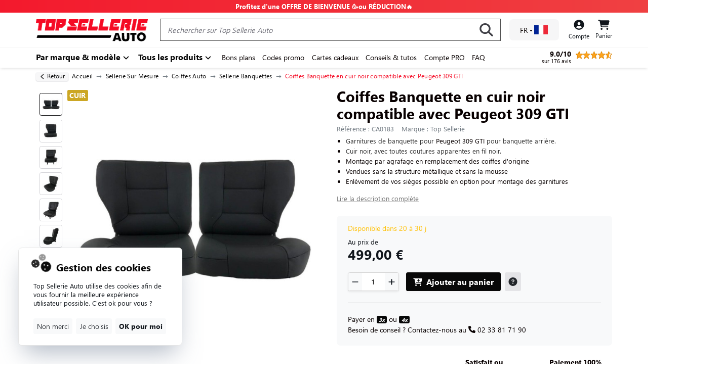

--- FILE ---
content_type: application/javascript; charset=UTF-8
request_url: https://www.topsellerieauto.com/_nuxt/0bb078b.modern.js
body_size: 7557
content:
/*! For license information please see LICENSES */
(window.webpackJsonp=window.webpackJsonp||[]).push([[1],{1411:function(e,t,n){e.exports=function(){"use strict";const{entries:e,setPrototypeOf:t,isFrozen:n,getPrototypeOf:o,getOwnPropertyDescriptor:r}=Object;let{freeze:l,seal:c,create:m}=Object,{apply:f,construct:d}="undefined"!=typeof Reflect&&Reflect;l||(l=function(e){return e}),c||(c=function(e){return e}),f||(f=function(e,t,n){return e.apply(t,n)}),d||(d=function(e,t){return new e(...t)});const h=C(Array.prototype.forEach),T=C(Array.prototype.lastIndexOf),y=C(Array.prototype.pop),E=C(Array.prototype.push),A=C(Array.prototype.splice),_=C(String.prototype.toLowerCase),N=C(String.prototype.toString),S=C(String.prototype.match),w=C(String.prototype.replace),R=C(String.prototype.indexOf),L=C(String.prototype.trim),O=C(Object.prototype.hasOwnProperty),v=C(RegExp.prototype.test),x=D(TypeError);function C(e){return function(t){t instanceof RegExp&&(t.lastIndex=0);for(var n=arguments.length,o=new Array(n>1?n-1:0),r=1;r<n;r++)o[r-1]=arguments[r];return f(e,t,o)}}function D(e){return function(){for(var t=arguments.length,n=new Array(t),o=0;o<t;o++)n[o]=arguments[o];return d(e,n)}}function I(e,o){let r=arguments.length>2&&void 0!==arguments[2]?arguments[2]:_;t&&t(e,null);let l=o.length;for(;l--;){let element=o[l];if("string"==typeof element){const e=r(element);e!==element&&(n(o)||(o[l]=e),element=e)}e[element]=!0}return e}function k(e){for(let t=0;t<e.length;t++)O(e,t)||(e[t]=null);return e}function M(object){const t=m(null);for(const[n,o]of e(object))O(object,n)&&(Array.isArray(o)?t[n]=k(o):o&&"object"==typeof o&&o.constructor===Object?t[n]=M(o):t[n]=o);return t}function U(object,e){for(;null!==object;){const desc=r(object,e);if(desc){if(desc.get)return C(desc.get);if("function"==typeof desc.value)return C(desc.value)}object=o(object)}function t(){return null}return t}const P=l(["a","abbr","acronym","address","area","article","aside","audio","b","bdi","bdo","big","blink","blockquote","body","br","button","canvas","caption","center","cite","code","col","colgroup","content","data","datalist","dd","decorator","del","details","dfn","dialog","dir","div","dl","dt","element","em","fieldset","figcaption","figure","font","footer","form","h1","h2","h3","h4","h5","h6","head","header","hgroup","hr","html","i","img","input","ins","kbd","label","legend","li","main","map","mark","marquee","menu","menuitem","meter","nav","nobr","ol","optgroup","option","output","p","picture","pre","progress","q","rp","rt","ruby","s","samp","section","select","shadow","small","source","spacer","span","strike","strong","style","sub","summary","sup","table","tbody","td","template","textarea","tfoot","th","thead","time","tr","track","tt","u","ul","var","video","wbr"]),z=l(["svg","a","altglyph","altglyphdef","altglyphitem","animatecolor","animatemotion","animatetransform","circle","clippath","defs","desc","ellipse","filter","font","g","glyph","glyphref","hkern","image","line","lineargradient","marker","mask","metadata","mpath","path","pattern","polygon","polyline","radialgradient","rect","stop","style","switch","symbol","text","textpath","title","tref","tspan","view","vkern"]),H=l(["feBlend","feColorMatrix","feComponentTransfer","feComposite","feConvolveMatrix","feDiffuseLighting","feDisplacementMap","feDistantLight","feDropShadow","feFlood","feFuncA","feFuncB","feFuncG","feFuncR","feGaussianBlur","feImage","feMerge","feMergeNode","feMorphology","feOffset","fePointLight","feSpecularLighting","feSpotLight","feTile","feTurbulence"]),F=l(["animate","color-profile","cursor","discard","font-face","font-face-format","font-face-name","font-face-src","font-face-uri","foreignobject","hatch","hatchpath","mesh","meshgradient","meshpatch","meshrow","missing-glyph","script","set","solidcolor","unknown","use"]),B=l(["math","menclose","merror","mfenced","mfrac","mglyph","mi","mlabeledtr","mmultiscripts","mn","mo","mover","mpadded","mphantom","mroot","mrow","ms","mspace","msqrt","mstyle","msub","msup","msubsup","mtable","mtd","mtext","mtr","munder","munderover","mprescripts"]),W=l(["maction","maligngroup","malignmark","mlongdiv","mscarries","mscarry","msgroup","mstack","msline","msrow","semantics","annotation","annotation-xml","mprescripts","none"]),text=l(["#text"]),html=l(["accept","action","align","alt","autocapitalize","autocomplete","autopictureinpicture","autoplay","background","bgcolor","border","capture","cellpadding","cellspacing","checked","cite","class","clear","color","cols","colspan","controls","controlslist","coords","crossorigin","datetime","decoding","default","dir","disabled","disablepictureinpicture","disableremoteplayback","download","draggable","enctype","enterkeyhint","face","for","headers","height","hidden","high","href","hreflang","id","inputmode","integrity","ismap","kind","label","lang","list","loading","loop","low","max","maxlength","media","method","min","minlength","multiple","muted","name","nonce","noshade","novalidate","nowrap","open","optimum","pattern","placeholder","playsinline","popover","popovertarget","popovertargetaction","poster","preload","pubdate","radiogroup","readonly","rel","required","rev","reversed","role","rows","rowspan","spellcheck","scope","selected","shape","size","sizes","span","srclang","start","src","srcset","step","style","summary","tabindex","title","translate","type","usemap","valign","value","width","wrap","xmlns","slot"]),svg=l(["accent-height","accumulate","additive","alignment-baseline","amplitude","ascent","attributename","attributetype","azimuth","basefrequency","baseline-shift","begin","bias","by","class","clip","clippathunits","clip-path","clip-rule","color","color-interpolation","color-interpolation-filters","color-profile","color-rendering","cx","cy","d","dx","dy","diffuseconstant","direction","display","divisor","dur","edgemode","elevation","end","exponent","fill","fill-opacity","fill-rule","filter","filterunits","flood-color","flood-opacity","font-family","font-size","font-size-adjust","font-stretch","font-style","font-variant","font-weight","fx","fy","g1","g2","glyph-name","glyphref","gradientunits","gradienttransform","height","href","id","image-rendering","in","in2","intercept","k","k1","k2","k3","k4","kerning","keypoints","keysplines","keytimes","lang","lengthadjust","letter-spacing","kernelmatrix","kernelunitlength","lighting-color","local","marker-end","marker-mid","marker-start","markerheight","markerunits","markerwidth","maskcontentunits","maskunits","max","mask","media","method","mode","min","name","numoctaves","offset","operator","opacity","order","orient","orientation","origin","overflow","paint-order","path","pathlength","patterncontentunits","patterntransform","patternunits","points","preservealpha","preserveaspectratio","primitiveunits","r","rx","ry","radius","refx","refy","repeatcount","repeatdur","restart","result","rotate","scale","seed","shape-rendering","slope","specularconstant","specularexponent","spreadmethod","startoffset","stddeviation","stitchtiles","stop-color","stop-opacity","stroke-dasharray","stroke-dashoffset","stroke-linecap","stroke-linejoin","stroke-miterlimit","stroke-opacity","stroke","stroke-width","style","surfacescale","systemlanguage","tabindex","tablevalues","targetx","targety","transform","transform-origin","text-anchor","text-decoration","text-rendering","textlength","type","u1","u2","unicode","values","viewbox","visibility","version","vert-adv-y","vert-origin-x","vert-origin-y","width","word-spacing","wrap","writing-mode","xchannelselector","ychannelselector","x","x1","x2","xmlns","y","y1","y2","z","zoomandpan"]),G=l(["accent","accentunder","align","bevelled","close","columnsalign","columnlines","columnspan","denomalign","depth","dir","display","displaystyle","encoding","fence","frame","height","href","id","largeop","length","linethickness","lspace","lquote","mathbackground","mathcolor","mathsize","mathvariant","maxsize","minsize","movablelimits","notation","numalign","open","rowalign","rowlines","rowspacing","rowspan","rspace","rquote","scriptlevel","scriptminsize","scriptsizemultiplier","selection","separator","separators","stretchy","subscriptshift","supscriptshift","symmetric","voffset","width","xmlns"]),Y=l(["xlink:href","xml:id","xlink:title","xml:space","xmlns:xlink"]),j=c(/\{\{[\w\W]*|[\w\W]*\}\}/gm),X=c(/<%[\w\W]*|[\w\W]*%>/gm),$=c(/\$\{[\w\W]*/gm),K=c(/^data-[\-\w.\u00B7-\uFFFF]+$/),V=c(/^aria-[\-\w]+$/),J=c(/^(?:(?:(?:f|ht)tps?|mailto|tel|callto|sms|cid|xmpp|matrix):|[^a-z]|[a-z+.\-]+(?:[^a-z+.\-:]|$))/i),Z=c(/^(?:\w+script|data):/i),Q=c(/[\u0000-\u0020\u00A0\u1680\u180E\u2000-\u2029\u205F\u3000]/g),ee=c(/^html$/i),te=c(/^[a-z][.\w]*(-[.\w]+)+$/i);var ne=Object.freeze({__proto__:null,ARIA_ATTR:V,ATTR_WHITESPACE:Q,CUSTOM_ELEMENT:te,DATA_ATTR:K,DOCTYPE_NAME:ee,ERB_EXPR:X,IS_ALLOWED_URI:J,IS_SCRIPT_OR_DATA:Z,MUSTACHE_EXPR:j,TMPLIT_EXPR:$});const oe={element:1,attribute:2,text:3,cdataSection:4,entityReference:5,entityNode:6,progressingInstruction:7,comment:8,document:9,documentType:10,documentFragment:11,notation:12},re=function(){return"undefined"==typeof window?null:window},ie=function(e,t){if("object"!=typeof e||"function"!=typeof e.createPolicy)return null;let n=null;const o="data-tt-policy-suffix";t&&t.hasAttribute(o)&&(n=t.getAttribute(o));const r="dompurify"+(n?"#"+n:"");try{return e.createPolicy(r,{createHTML:html=>html,createScriptURL:e=>e})}catch(e){return console.warn("TrustedTypes policy "+r+" could not be created."),null}},ae=function(){return{afterSanitizeAttributes:[],afterSanitizeElements:[],afterSanitizeShadowDOM:[],beforeSanitizeAttributes:[],beforeSanitizeElements:[],beforeSanitizeShadowDOM:[],uponSanitizeAttribute:[],uponSanitizeElement:[],uponSanitizeShadowNode:[]}};function le(){let t=arguments.length>0&&void 0!==arguments[0]?arguments[0]:re();const n=e=>le(e);if(n.version="3.2.6",n.removed=[],!t||!t.document||t.document.nodeType!==oe.document||!t.Element)return n.isSupported=!1,n;let{document:o}=t;const r=o,c=r.currentScript,{DocumentFragment:f,HTMLTemplateElement:d,Node:C,Element:D,NodeFilter:k,NamedNodeMap:j=t.NamedNodeMap||t.MozNamedAttrMap,HTMLFormElement:X,DOMParser:$,trustedTypes:K}=t,V=D.prototype,Z=U(V,"cloneNode"),Q=U(V,"remove"),te=U(V,"nextSibling"),ce=U(V,"childNodes"),se=U(V,"parentNode");if("function"==typeof d){const template=o.createElement("template");template.content&&template.content.ownerDocument&&(o=template.content.ownerDocument)}let ue,me="";const{implementation:pe,createNodeIterator:fe,createDocumentFragment:de,getElementsByTagName:he}=o,{importNode:ge}=r;let Te=ae();n.isSupported="function"==typeof e&&"function"==typeof se&&pe&&void 0!==pe.createHTMLDocument;const{MUSTACHE_EXPR:ye,ERB_EXPR:Ee,TMPLIT_EXPR:Ae,DATA_ATTR:_e,ARIA_ATTR:Ne,IS_SCRIPT_OR_DATA:be,ATTR_WHITESPACE:Se,CUSTOM_ELEMENT:we}=ne;let{IS_ALLOWED_URI:Re}=ne,Le=null;const Oe=I({},[...P,...z,...H,...B,...text]);let ve=null;const xe=I({},[...html,...svg,...G,...Y]);let Ce=Object.seal(m(null,{tagNameCheck:{writable:!0,configurable:!1,enumerable:!0,value:null},attributeNameCheck:{writable:!0,configurable:!1,enumerable:!0,value:null},allowCustomizedBuiltInElements:{writable:!0,configurable:!1,enumerable:!0,value:!1}})),De=null,Ie=null,ke=!0,Me=!0,Ue=!1,Pe=!0,ze=!1,He=!0,Fe=!1,Be=!1,We=!1,Ge=!1,Ye=!1,je=!1,Xe=!0,qe=!1;const $e="user-content-";let Ke=!0,Ve=!1,Je={},Ze=null;const Qe=I({},["annotation-xml","audio","colgroup","desc","foreignobject","head","iframe","math","mi","mn","mo","ms","mtext","noembed","noframes","noscript","plaintext","script","style","svg","template","thead","title","video","xmp"]);let et=null;const tt=I({},["audio","video","img","source","image","track"]);let nt=null;const ot=I({},["alt","class","for","id","label","name","pattern","placeholder","role","summary","title","value","style","xmlns"]),it="http://www.w3.org/1998/Math/MathML",at="http://www.w3.org/2000/svg",lt="http://www.w3.org/1999/xhtml";let ct=lt,st=!1,ut=null;const mt=I({},[it,at,lt],N);let pt=I({},["mi","mo","mn","ms","mtext"]),ft=I({},["annotation-xml"]);const ht=I({},["title","style","font","a","script"]);let gt=null;const Tt=["application/xhtml+xml","text/html"],yt="text/html";let Et=null,At=null;const _t=o.createElement("form"),Nt=function(e){return e instanceof RegExp||e instanceof Function},bt=function(){let e=arguments.length>0&&void 0!==arguments[0]?arguments[0]:{};if(!At||At!==e){if(e&&"object"==typeof e||(e={}),e=M(e),gt=-1===Tt.indexOf(e.PARSER_MEDIA_TYPE)?yt:e.PARSER_MEDIA_TYPE,Et="application/xhtml+xml"===gt?N:_,Le=O(e,"ALLOWED_TAGS")?I({},e.ALLOWED_TAGS,Et):Oe,ve=O(e,"ALLOWED_ATTR")?I({},e.ALLOWED_ATTR,Et):xe,ut=O(e,"ALLOWED_NAMESPACES")?I({},e.ALLOWED_NAMESPACES,N):mt,nt=O(e,"ADD_URI_SAFE_ATTR")?I(M(ot),e.ADD_URI_SAFE_ATTR,Et):ot,et=O(e,"ADD_DATA_URI_TAGS")?I(M(tt),e.ADD_DATA_URI_TAGS,Et):tt,Ze=O(e,"FORBID_CONTENTS")?I({},e.FORBID_CONTENTS,Et):Qe,De=O(e,"FORBID_TAGS")?I({},e.FORBID_TAGS,Et):M({}),Ie=O(e,"FORBID_ATTR")?I({},e.FORBID_ATTR,Et):M({}),Je=!!O(e,"USE_PROFILES")&&e.USE_PROFILES,ke=!1!==e.ALLOW_ARIA_ATTR,Me=!1!==e.ALLOW_DATA_ATTR,Ue=e.ALLOW_UNKNOWN_PROTOCOLS||!1,Pe=!1!==e.ALLOW_SELF_CLOSE_IN_ATTR,ze=e.SAFE_FOR_TEMPLATES||!1,He=!1!==e.SAFE_FOR_XML,Fe=e.WHOLE_DOCUMENT||!1,Ge=e.RETURN_DOM||!1,Ye=e.RETURN_DOM_FRAGMENT||!1,je=e.RETURN_TRUSTED_TYPE||!1,We=e.FORCE_BODY||!1,Xe=!1!==e.SANITIZE_DOM,qe=e.SANITIZE_NAMED_PROPS||!1,Ke=!1!==e.KEEP_CONTENT,Ve=e.IN_PLACE||!1,Re=e.ALLOWED_URI_REGEXP||J,ct=e.NAMESPACE||lt,pt=e.MATHML_TEXT_INTEGRATION_POINTS||pt,ft=e.HTML_INTEGRATION_POINTS||ft,Ce=e.CUSTOM_ELEMENT_HANDLING||{},e.CUSTOM_ELEMENT_HANDLING&&Nt(e.CUSTOM_ELEMENT_HANDLING.tagNameCheck)&&(Ce.tagNameCheck=e.CUSTOM_ELEMENT_HANDLING.tagNameCheck),e.CUSTOM_ELEMENT_HANDLING&&Nt(e.CUSTOM_ELEMENT_HANDLING.attributeNameCheck)&&(Ce.attributeNameCheck=e.CUSTOM_ELEMENT_HANDLING.attributeNameCheck),e.CUSTOM_ELEMENT_HANDLING&&"boolean"==typeof e.CUSTOM_ELEMENT_HANDLING.allowCustomizedBuiltInElements&&(Ce.allowCustomizedBuiltInElements=e.CUSTOM_ELEMENT_HANDLING.allowCustomizedBuiltInElements),ze&&(Me=!1),Ye&&(Ge=!0),Je&&(Le=I({},text),ve=[],!0===Je.html&&(I(Le,P),I(ve,html)),!0===Je.svg&&(I(Le,z),I(ve,svg),I(ve,Y)),!0===Je.svgFilters&&(I(Le,H),I(ve,svg),I(ve,Y)),!0===Je.mathMl&&(I(Le,B),I(ve,G),I(ve,Y))),e.ADD_TAGS&&(Le===Oe&&(Le=M(Le)),I(Le,e.ADD_TAGS,Et)),e.ADD_ATTR&&(ve===xe&&(ve=M(ve)),I(ve,e.ADD_ATTR,Et)),e.ADD_URI_SAFE_ATTR&&I(nt,e.ADD_URI_SAFE_ATTR,Et),e.FORBID_CONTENTS&&(Ze===Qe&&(Ze=M(Ze)),I(Ze,e.FORBID_CONTENTS,Et)),Ke&&(Le["#text"]=!0),Fe&&I(Le,["html","head","body"]),Le.table&&(I(Le,["tbody"]),delete De.tbody),e.TRUSTED_TYPES_POLICY){if("function"!=typeof e.TRUSTED_TYPES_POLICY.createHTML)throw x('TRUSTED_TYPES_POLICY configuration option must provide a "createHTML" hook.');if("function"!=typeof e.TRUSTED_TYPES_POLICY.createScriptURL)throw x('TRUSTED_TYPES_POLICY configuration option must provide a "createScriptURL" hook.');ue=e.TRUSTED_TYPES_POLICY,me=ue.createHTML("")}else void 0===ue&&(ue=ie(K,c)),null!==ue&&"string"==typeof me&&(me=ue.createHTML(""));l&&l(e),At=e}},St=I({},[...z,...H,...F]),wt=I({},[...B,...W]),Rt=function(element){let e=se(element);e&&e.tagName||(e={namespaceURI:ct,tagName:"template"});const t=_(element.tagName),n=_(e.tagName);return!!ut[element.namespaceURI]&&(element.namespaceURI===at?e.namespaceURI===lt?"svg"===t:e.namespaceURI===it?"svg"===t&&("annotation-xml"===n||pt[n]):Boolean(St[t]):element.namespaceURI===it?e.namespaceURI===lt?"math"===t:e.namespaceURI===at?"math"===t&&ft[n]:Boolean(wt[t]):element.namespaceURI===lt?!(e.namespaceURI===at&&!ft[n])&&!(e.namespaceURI===it&&!pt[n])&&!wt[t]&&(ht[t]||!St[t]):!("application/xhtml+xml"!==gt||!ut[element.namespaceURI]))},Lt=function(e){E(n.removed,{element:e});try{se(e).removeChild(e)}catch(t){Q(e)}},Ot=function(e,element){try{E(n.removed,{attribute:element.getAttributeNode(e),from:element})}catch(e){E(n.removed,{attribute:null,from:element})}if(element.removeAttribute(e),"is"===e)if(Ge||Ye)try{Lt(element)}catch(e){}else try{element.setAttribute(e,"")}catch(e){}},vt=function(e){let t=null,n=null;if(We)e="<remove></remove>"+e;else{const t=S(e,/^[\r\n\t ]+/);n=t&&t[0]}"application/xhtml+xml"===gt&&ct===lt&&(e='<html xmlns="http://www.w3.org/1999/xhtml"><head></head><body>'+e+"</body></html>");const r=ue?ue.createHTML(e):e;if(ct===lt)try{t=(new $).parseFromString(r,gt)}catch(e){}if(!t||!t.documentElement){t=pe.createDocument(ct,"template",null);try{t.documentElement.innerHTML=st?me:r}catch(e){}}const body=t.body||t.documentElement;return e&&n&&body.insertBefore(o.createTextNode(n),body.childNodes[0]||null),ct===lt?he.call(t,Fe?"html":"body")[0]:Fe?t.documentElement:body},xt=function(e){return fe.call(e.ownerDocument||e,e,k.SHOW_ELEMENT|k.SHOW_COMMENT|k.SHOW_TEXT|k.SHOW_PROCESSING_INSTRUCTION|k.SHOW_CDATA_SECTION,null)},Ct=function(element){return element instanceof X&&("string"!=typeof element.nodeName||"string"!=typeof element.textContent||"function"!=typeof element.removeChild||!(element.attributes instanceof j)||"function"!=typeof element.removeAttribute||"function"!=typeof element.setAttribute||"string"!=typeof element.namespaceURI||"function"!=typeof element.insertBefore||"function"!=typeof element.hasChildNodes)},Dt=function(e){return"function"==typeof C&&e instanceof C};function It(e,t,data){h(e,e=>{e.call(n,t,data,At)})}const kt=function(e){let content=null;if(It(Te.beforeSanitizeElements,e,null),Ct(e))return Lt(e),!0;const t=Et(e.nodeName);if(It(Te.uponSanitizeElement,e,{tagName:t,allowedTags:Le}),He&&e.hasChildNodes()&&!Dt(e.firstElementChild)&&v(/<[/\w!]/g,e.innerHTML)&&v(/<[/\w!]/g,e.textContent))return Lt(e),!0;if(e.nodeType===oe.progressingInstruction)return Lt(e),!0;if(He&&e.nodeType===oe.comment&&v(/<[/\w]/g,e.data))return Lt(e),!0;if(!Le[t]||De[t]){if(!De[t]&&Ut(t)){if(Ce.tagNameCheck instanceof RegExp&&v(Ce.tagNameCheck,t))return!1;if(Ce.tagNameCheck instanceof Function&&Ce.tagNameCheck(t))return!1}if(Ke&&!Ze[t]){const t=se(e)||e.parentNode,n=ce(e)||e.childNodes;if(n&&t)for(let i=n.length-1;i>=0;--i){const o=Z(n[i],!0);o.__removalCount=(e.__removalCount||0)+1,t.insertBefore(o,te(e))}}return Lt(e),!0}return e instanceof D&&!Rt(e)?(Lt(e),!0):"noscript"!==t&&"noembed"!==t&&"noframes"!==t||!v(/<\/no(script|embed|frames)/i,e.innerHTML)?(ze&&e.nodeType===oe.text&&(content=e.textContent,h([ye,Ee,Ae],e=>{content=w(content,e," ")}),e.textContent!==content&&(E(n.removed,{element:e.cloneNode()}),e.textContent=content)),It(Te.afterSanitizeElements,e,null),!1):(Lt(e),!0)},Mt=function(e,t,n){if(Xe&&("id"===t||"name"===t)&&(n in o||n in _t))return!1;if(Me&&!Ie[t]&&v(_e,t));else if(ke&&v(Ne,t));else if(!ve[t]||Ie[t]){if(!(Ut(e)&&(Ce.tagNameCheck instanceof RegExp&&v(Ce.tagNameCheck,e)||Ce.tagNameCheck instanceof Function&&Ce.tagNameCheck(e))&&(Ce.attributeNameCheck instanceof RegExp&&v(Ce.attributeNameCheck,t)||Ce.attributeNameCheck instanceof Function&&Ce.attributeNameCheck(t))||"is"===t&&Ce.allowCustomizedBuiltInElements&&(Ce.tagNameCheck instanceof RegExp&&v(Ce.tagNameCheck,n)||Ce.tagNameCheck instanceof Function&&Ce.tagNameCheck(n))))return!1}else if(nt[t]);else if(v(Re,w(n,Se,"")));else if("src"!==t&&"xlink:href"!==t&&"href"!==t||"script"===e||0!==R(n,"data:")||!et[e])if(Ue&&!v(be,w(n,Se,"")));else if(n)return!1;return!0},Ut=function(e){return"annotation-xml"!==e&&S(e,we)},Pt=function(e){It(Te.beforeSanitizeAttributes,e,null);const{attributes:t}=e;if(!t||Ct(e))return;const o={attrName:"",attrValue:"",keepAttr:!0,allowedAttributes:ve,forceKeepAttr:void 0};let r=t.length;for(;r--;){const l=t[r],{name:c,namespaceURI:m,value:f}=l,d=Et(c),T=f;let E="value"===c?T:L(T);if(o.attrName=d,o.attrValue=E,o.keepAttr=!0,o.forceKeepAttr=void 0,It(Te.uponSanitizeAttribute,e,o),E=o.attrValue,!qe||"id"!==d&&"name"!==d||(Ot(c,e),E=$e+E),He&&v(/((--!?|])>)|<\/(style|title)/i,E)){Ot(c,e);continue}if(o.forceKeepAttr)continue;if(!o.keepAttr){Ot(c,e);continue}if(!Pe&&v(/\/>/i,E)){Ot(c,e);continue}ze&&h([ye,Ee,Ae],e=>{E=w(E,e," ")});const A=Et(e.nodeName);if(Mt(A,d,E)){if(ue&&"object"==typeof K&&"function"==typeof K.getAttributeType)if(m);else switch(K.getAttributeType(A,d)){case"TrustedHTML":E=ue.createHTML(E);break;case"TrustedScriptURL":E=ue.createScriptURL(E)}if(E!==T)try{m?e.setAttributeNS(m,c,E):e.setAttribute(c,E),Ct(e)?Lt(e):y(n.removed)}catch(t){Ot(c,e)}}else Ot(c,e)}It(Te.afterSanitizeAttributes,e,null)},zt=function e(t){let n=null;const o=xt(t);for(It(Te.beforeSanitizeShadowDOM,t,null);n=o.nextNode();)It(Te.uponSanitizeShadowNode,n,null),kt(n),Pt(n),n.content instanceof f&&e(n.content);It(Te.afterSanitizeShadowDOM,t,null)};return n.sanitize=function(e){let t=arguments.length>1&&void 0!==arguments[1]?arguments[1]:{},body=null,o=null,l=null,c=null;if(st=!e,st&&(e="\x3c!--\x3e"),"string"!=typeof e&&!Dt(e)){if("function"!=typeof e.toString)throw x("toString is not a function");if("string"!=typeof(e=e.toString()))throw x("dirty is not a string, aborting")}if(!n.isSupported)return e;if(Be||bt(t),n.removed=[],"string"==typeof e&&(Ve=!1),Ve){if(e.nodeName){const t=Et(e.nodeName);if(!Le[t]||De[t])throw x("root node is forbidden and cannot be sanitized in-place")}}else if(e instanceof C)body=vt("\x3c!----\x3e"),o=body.ownerDocument.importNode(e,!0),o.nodeType===oe.element&&"BODY"===o.nodeName||"HTML"===o.nodeName?body=o:body.appendChild(o);else{if(!Ge&&!ze&&!Fe&&-1===e.indexOf("<"))return ue&&je?ue.createHTML(e):e;if(body=vt(e),!body)return Ge?null:je?me:""}body&&We&&Lt(body.firstChild);const m=xt(Ve?e:body);for(;l=m.nextNode();)kt(l),Pt(l),l.content instanceof f&&zt(l.content);if(Ve)return e;if(Ge){if(Ye)for(c=de.call(body.ownerDocument);body.firstChild;)c.appendChild(body.firstChild);else c=body;return(ve.shadowroot||ve.shadowrootmode)&&(c=ge.call(r,c,!0)),c}let d=Fe?body.outerHTML:body.innerHTML;return Fe&&Le["!doctype"]&&body.ownerDocument&&body.ownerDocument.doctype&&body.ownerDocument.doctype.name&&v(ee,body.ownerDocument.doctype.name)&&(d="<!DOCTYPE "+body.ownerDocument.doctype.name+">\n"+d),ze&&h([ye,Ee,Ae],e=>{d=w(d,e," ")}),ue&&je?ue.createHTML(d):d},n.setConfig=function(){bt(arguments.length>0&&void 0!==arguments[0]?arguments[0]:{}),Be=!0},n.clearConfig=function(){At=null,Be=!1},n.isValidAttribute=function(e,t,n){At||bt({});const o=Et(e),r=Et(t);return Mt(o,r,n)},n.addHook=function(e,t){"function"==typeof t&&E(Te[e],t)},n.removeHook=function(e,t){if(void 0!==t){const n=T(Te[e],t);return-1===n?void 0:A(Te[e],n,1)[0]}return y(Te[e])},n.removeHooks=function(e){Te[e]=[]},n.removeAllHooks=function(){Te=ae()},n}return le()}()}}]);

--- FILE ---
content_type: application/javascript; charset=UTF-8
request_url: https://www.topsellerieauto.com/_nuxt/3b9798b.modern.js
body_size: 1922
content:
(window.webpackJsonp=window.webpackJsonp||[]).push([[92,26],{1219:function(t,e,r){var content=r(1222);content.__esModule&&(content=content.default),"string"==typeof content&&(content=[[t.i,content,""]]),content.locals&&(t.exports=content.locals);(0,r(56).default)("7b1e5813",content,!0,{sourceMap:!1})},1220:function(t,e,r){"use strict";r.r(e);var o=r(2);function n(t,e){var r=Object.keys(t);if(Object.getOwnPropertySymbols){var o=Object.getOwnPropertySymbols(t);e&&(o=o.filter(function(e){return Object.getOwnPropertyDescriptor(t,e).enumerable})),r.push.apply(r,o)}return r}function c(t){for(var e=1;e<arguments.length;e++){var r=null!=arguments[e]?arguments[e]:{};e%2?n(Object(r),!0).forEach(function(e){Object(o.a)(t,e,r[e])}):Object.getOwnPropertyDescriptors?Object.defineProperties(t,Object.getOwnPropertyDescriptors(r)):n(Object(r)).forEach(function(e){Object.defineProperty(t,e,Object.getOwnPropertyDescriptor(r,e))})}return t}var l={name:"Breadcrumb",props:{breadcrumb_list:Array},computed:{breadcrumbItems(){return this.breadcrumb_list.map(t=>c(c({},t),{},{text:this.$options.filters.truncate(t.text,this.$device.isMobile?20:80)}))}}},d=(r(1221),r(21)),component=Object(d.a)(l,function(){var t=this,e=t._self._c;return t.breadcrumb_list&&t.breadcrumb_list.length>0?e("b-container",{staticClass:"tw-pt-[11px] mb-sm-0 mb-1 breadcrumb-container"},[e("b-button",{staticClass:"text-primary tw-mt-[1px] float-left tw-shadow-sm tw-shadow-zinc-400/60 text-decoration-none btn-return !tw-bg-zinc-200/30 hover:!tw-bg-red-600 hover:!tw-text-white font-size-08 rounded pr-2 pl-1 py-0 mr-2",attrs:{"aria-label":"retour",variant:"link"},on:{click:function(e){return t.$router.go(-1)}}},[e("font-awesome-icon",{attrs:{width:"20",height:"20",icon:["fas","chevron-left"]}}),t._v(" "),e("span",{staticClass:"sm:-tw-mt-[2px] sm:tw-py-[1px]"},[t._v(t._s(t.$t("commons.back")))])],1),t._v(" "),e("b-breadcrumb",{staticClass:"mb-0 py-0",attrs:{items:t.breadcrumbItems}})],1):t._e()},[],!1,null,null,null);e.default=component.exports},1221:function(t,e,r){"use strict";r(1219)},1222:function(t,e,r){var o=r(55)(!1);o.push([t.i,"@media(max-width:767px){.breadcrumb-container{padding-left:0!important;padding-right:0!important}}",""]),t.exports=o},1466:function(t,e,r){"use strict";r.r(e);var o=r(23),n={name:"deals",nuxtI18n:{paths:{en:"/deals",it:"/offerte",de:"/angebote",es:"/ofertas",pt:"/negocios"}},data(){return{deals:[],categoriesDeals:[],breadcrumb_list:[{text:this.$t("breadcrumb.home"),to:this.localePath({name:"index"})},{text:this.$t("pages.deals.title"),to:this.localePath({name:"bons-plans"})}]}},head(){return{title:this.$t("pages.deals.meta.title"),meta:[{hid:"description",name:"description",content:this.$t("pages.deals.meta.description")},{hid:"og:type",property:"og:type",content:"website"},{hid:"og:url",property:"og:url",content:"https://www.topsellerieauto.com"+this.$route.path},{hid:"og:title",property:"og:title",content:this.$t("pages.deals.meta.title")},{hid:"og:description",property:"og:description",content:this.$t("pages.deals.meta.description")},{hid:"og:site_name",property:"og:site_name",content:"Top Sellerie Auto"},{hid:"og:image",property:"og:image",content:"".concat("https://www.topsellerieauto.com","/logo_og.jpg")}]}},fetch(){var t=this;return Object(o.a)(function*(){yield t.$goodDealService.fetch({limit:t.$itemsRequestLimit,"filter[inDateRange]":1,include:"products_count,image",sort:"-created_at"}).then(e=>{var{data:data}=e;t.deals=data}),yield t.$categoryService.fetch({"filter[category]":1,withoutStructuredData:1,"filter[operation]":"exclude:created_at;description_bottom;meta_description;description_top,whereHasFilter:products_recursive;hasDiscountTypes;promotion;ventes-flash,products|filter:hasDiscountTypes;promotion;ventes-flash|avg:reviews;stars|count:reviews|limit:20",include:"products.images,products.brand,products.variant.active_discount.discount_type,products.discount.discount_type",best_variant_and_discount:1,limit:t.$itemsRequestLimit}).then(e=>{var{data:data}=e;t.categoriesDeals=data})})()}},c=r(21),component=Object(c.a)(n,function(){var t=this,e=t._self._c;return e("b-container",{staticClass:"pt-sm-3 pt-2 pb-sm-8"},[e("portal",{attrs:{to:"breadcrumb"}},[e("breadcrumb",{attrs:{breadcrumb_list:t.breadcrumb_list}})],1),t._v(" "),e("h1",{staticClass:"text-center w-100 font-weight-bold tw-text-[1.3rem] sm:tw-text-[2.4rem]"},[t._v("\n    "+t._s(t.$t("pages.deals.title"))+"\n  ")]),t._v(" "),e("h2",{staticClass:"text-dark text-center font-size-10 mt-sm-1 mt-3 pb-2"},[t._v("\n    "+t._s(t.$t("pages.deals.subtitle"))+"\n  ")]),t._v(" "),t.$fetchState.pending?e("loading"):[t.categoriesDeals.length||t.deals.length?[t.deals.length?e("carousel",{staticClass:"arrows-with-background padding-y",attrs:{itemsPerSlide:2.2,slidesToScroll:2,componentName:"deal-list-item",carouselItems:t.deals}}):t._e(),t._v(" "),t._l(t.categoriesDeals,function(r){return[r.products.length>0?e("div",{key:r.id,staticClass:"mb-4 mt-4 pt-1 w-100"},[e("div",{staticClass:"d-flex flex-row justify-content-between align-items-center mb-3"},[e("h2",{staticClass:"text-dark sm:tw-text-[1.8rem] tw-text-[1.25rem] mt-3 text-center d-block w-100 font-weight-700"},[t._v("\n              "+t._s(t.$t("commons.deals"))+"\n              "),e("strong",[t._v(t._s(r.name.toLowerCase()))])])]),t._v(" "),e("carousel",{class:t.$device.isMobile?"":"arrows-with-background",attrs:{carouselItems:r.products,componentName:"product-list-item",showMore:!1}})],1):t._e()]})]:e("span",{staticClass:"tw-bg-zinc-100/70 py-3 d-block rounded mx-auto text-center w-auto mt-4 px-4"},[t._v("\n      "+t._s(t.$t("pages.deals.noResults"))+"\n    ")])]],2)},[],!1,null,null,null);e.default=component.exports;installComponents(component,{Breadcrumb:r(1220).default,Loading:r(253).default,Carousel:r(534).default})}}]);

--- FILE ---
content_type: application/javascript; charset=UTF-8
request_url: https://www.topsellerieauto.com/_nuxt/f363f79.modern.js
body_size: 4558
content:
(window.webpackJsonp=window.webpackJsonp||[]).push([[0,34,35,36],{1228:function(t,e,r){"use strict";r.r(e);var n=r(1287),o=r(158),l=r(123),d=r(1411),c=r.n(d),m={name:"CartProductList",components:{CartPromoCodeForm:n.default},mixins:[o.a],props:{order:{default:null,type:Object},read_only:{default:null,type:Boolean},showOrderComment:{default:null,type:Boolean},minimize:{default:!1,type:Boolean},limitHeight:{default:!1,type:Boolean},show_button_to_delivery:{default:!1,type:Boolean},promo_code_button:{default:!1,type:Boolean}},data(){return{updatingCart:!1,id:"",customer_instructions:null,fields:[{key:"variant.name",label:this.$t("cartProductList.table.fields.products"),tdClass:"w-down-sm-100",sortable:!1},!1!==this.minimize||this.$device.isMobile?null:{key:"price_ttc",label:this.$t("cartProductList.table.fields.unitPrice"),tdClass:"text-sm-center",thClass:"text-sm-center",sortable:!1,thStyle:"width:120px;"},{key:"quantity",label:this.$t("cartProductList.table.fields.quantity"),sortable:!1},{key:"total_ttc",label:this.$t("cartProductList.table.fields.subTotal"),tdClass:"text-sm-right",thClass:"text-sm-right",thStyle:"width:100px;",sortable:!1}]}},watch:{customer_instructions(t){this.customer_instructions=c.a.sanitize(t)}},methods:{saveOrderComment(){this.$orderService.saveCustomerInstruction(this.order.id,{customer_instructions:this.customer_instructions})},deletePromoCode(){this.updatingCart=!0,this.$orderService.applyCode(this.order.id,{code:null}).then(()=>{this.loadCart().then(()=>this.updatingCart=!1)}).catch(t=>{this.$swalErrorMessage(t),this.loadCart().then(()=>this.updatingCart=!1)})},changeQuantity:Object(l.debounce)(function(t,e){this.updatingCart=!0,(t<0||!t)&&(t=1),this.$orderProductService.update(e,{quantity:t}).then(data=>{this.loadCart().then(()=>this.updatingCart=!1)}).catch(t=>{this.$swalErrorMessage(t),this.loadCart().then(()=>this.updatingCart=!1)})},500),deleteProduct(t){this.updatingCart=!0,this.$orderProductService.delete(t).then(data=>{this.loadCart().then(()=>this.updatingCart=!1)}).catch(t=>{this.$swalErrorMessage(t),this.loadCart().then(()=>this.updatingCart=!1)})}},mounted(){this.customer_instructions=this.order.customer_instructions},computed:{rows(){return this.items.length}}},_=(r(1412),r(21)),component=Object(_.a)(m,function(){var t,e,r=this,n=r._self._c;return r.order.order_variants&&r.order.order_variants.length>0?n("div",[n("b-overlay",{attrs:{show:r.updatingCart,rounded:"sm"}},[n("div",{staticClass:"cart-container rounded-large"},[n("b-table",{staticClass:"mb-0 rounded-large table-cart bg-white",class:r.limitHeight?"table-cart-limit-height":"",attrs:{id:"ProductOrderTable",fields:r.fields,items:r.order.order_variants,hover:"","primary-key":"id",responsive:"sm",stacked:"sm"},scopedSlots:r._u([{key:"cell(variant.name)",fn:function(data){return[n("div",{staticClass:"d-flex pt-1 w-down-sm-100 flex-sm-row flex-row align-items-start align-items-sm-center"},[!r.$device.isTablet&&data.item.variant.images&&data.item.variant.images.length>0?n("b-img-lazy",{attrs:{alt:data.item.variant.name,srcset:"".concat(r.$cropUrl(data.item.variant.images[0].url,280,280,data.item.variant.images[0].extension,90)," 2x, ").concat(r.$cropUrl(data.item.variant.images[0].url,120,120,data.item.variant.images[0].extension,90)," 1x"),src:r.$cropUrl(data.item.variant.images[0].url,120,120,data.item.variant.images[0].extension,90),width:r.$device.isMobile?140:r.minimize?40:120,rounded:""}}):r.$device.isTablet?r._e():n("b-img-lazy",{attrs:{alt:data.item.variant.name,rounded:"",src:"https://dummyimage.com/60x60"}}),r._v(" "),n("div",{staticClass:"d-flex font-weight-bold mt-sm-0 pr-sm-0 mt-1 w-down-sm-100 line-height-11 flex-column align-items-start justify-content-start",class:r.$device.isTablet?"pl-sm-0 pl-2":"pl-sm-2 ml-sm-1 pl-2"},[n("nuxt-link",{staticClass:"text-dark font-size-10 mt-sm-0 mb-0 line-height-11 mb-1 letter-spacing-none font-weight-600",staticStyle:{"margin-top":"-4px"},attrs:{to:r.localePath({name:"p-slug",params:{slug:data.item.variant.product.slug},query:{variant:data.item.variant.id}})}},[r._v("\n                "+r._s(data.item.variant.name)+"\n              ")]),r._v(" "),data.item.variant.filter_value_products&&data.item.variant.filter_value_products.length>0?n("div",{staticClass:"d-flex flex-column line-height-09 mb-1 font-size-08 font-weight-400 align-items-start justify-content-start"},r._l(data.item.variant.filter_value_products,function(t){return n("div",{key:t.id},[t.filter_value?n("span",{staticClass:"d-block font-size-08 line-height-10 text-dark font-weight-400"},[r._v("\n                    "+r._s(t.filter_value.filter.name)+" :\n                    "+r._s(t.filter_value.name)+"\n                  ")]):r._e()])}),0):r._e(),r._v(" "),r._l(data.item.variant.specification_values_featured,function(t){return n("span",{key:t.id,staticClass:"text-dark font-size-08 font-weight-500"},[r._v("\n                "+r._s(t.specification.name)+" :\n                "+r._s(t.value)+"\n              ")])}),r._v(" "),n("div",{staticClass:"d-flex flex-sm-row flex-column align-items-start tw-mt-[1px] pr-sm-0 pr-2 align-items-sm-center"},[!r.read_only&&data.item.variant.quantity>=data.item.quantity?n("span",{staticClass:"bg-success px-2 rounded text-white font-weight-600 py-0 font-size-08"},[r._v("\n                  "+r._s(r.$t("cartProductList.table.inStock"))+"\n                ")]):[r.read_only||3!==data.item.variant.out_of_stock_status_id?r._e():n("span",{staticClass:"bg-success px-2 rounded text-white font-weight-600 py-0 font-size-08"},[r._v("\n                    "+r._s(r.$t("cartProductList.table.inStock"))+"\n                  ")]),r._v(" "),r.read_only||2!==data.item.variant.out_of_stock_status_id?r._e():n("span",{staticClass:"bg-warning px-2 rounded text-white font-weight-600 py-0 font-size-08",class:{"tw-leading-[1rem] py-1 px-2":r.$device.isMobile}},[r._v("\n                    "+r._s(r.$t("commons.onOrder"))+"\n                    ("+r._s(data.item.variant.reorder_delay_min)+" à "+r._s(data.item.variant.reorder_delay_max)+" jours)\n                  ")]),r._v(" "),r.read_only||1!==data.item.variant.out_of_stock_status_id?r._e():n("span",{staticClass:"bg-danger px-2 rounded text-white font-weight-600 py-0 font-size-08"},[r._v("\n                    "+r._s(r.$t("commons.outOfStock"))+"\n                  ")])],r._v(" "),r.read_only?r._e():n("span",{staticClass:"text-danger cursor-pointer btn-delete-product-cart font-underline py-sm-0 px-sm-1 py-1 mt-sm-0 ml-sm-1 px-2 font-weight-400 py-0 font-size-07",attrs:{variant:"link"},on:{click:function(t){return r.deleteProduct(data.item.id)}}},[n("u",[r._v(r._s(r.$t("commons.buttons.delete")))])])],2)],2)],1)]}},{key:"cell(quantity)",fn:function(data){return[n("b-form",{staticClass:"d-flex align-items-center",attrs:{inline:""},on:{submit:function(t){t.preventDefault()}}},[n("input",{staticClass:"px-2 product-quantity tw-rounded-lg font-weight-light border pb-1 pt-1 mr-0 mb-sm-0",attrs:{disabled:r.read_only,min:"1",onClick:"this.select();",pattern:"\\d*",size:"sm",step:"1",type:"number"},domProps:{value:data.value},on:{input:function(t){return r.changeQuantity(t.target.value,data.item.id)}}})])]}},{key:"cell(price_ttc)",fn:function(data){return[n("span",{staticClass:"font-size-10 font-weight-400"},[r._v(r._s(r._f("priceFormat")(data.value)))])]}},{key:"cell(total_ttc)",fn:function(data){return[n("span",{staticClass:"mt-sm-0 mt-2",class:r.$device.isMobile?"font-size-12 font-weight-600":"font-size-10 font-weight-400"},[r._v("\n            "+r._s(r._f("priceFormat")(data.value))+"\n          ")])]}}],null,!1,3622910180)})],1),r._v(" "),r.showOrderComment?n("b-form-textarea",{directives:[{name:"debounce",rawName:"v-debounce:800ms",value:r.saveOrderComment,expression:"saveOrderComment",arg:"800ms"}],staticClass:"mt-3 font-size-09 rounded w-100",attrs:{placeholder:r.$t("cartProductList.placeholderTextArea"),rows:"2"},model:{value:r.customer_instructions,callback:function(t){r.customer_instructions=t},expression:"customer_instructions"}}):r._e(),r._v(" "),n("b-row",[r.order&&!r.minimize&&r.promo_code_button?n("b-col",{staticClass:"d-flex flex-column pr-sm-0",attrs:{lg:"5"}},[n("div",{staticClass:"flex-grow-1 mb-3"},[n("cart-promo-code",{staticClass:"bg-dark-006 rounded mt-3 px-3 py-2",attrs:{order:r.order,promo_code_button:r.promo_code_button},on:{loadCart:r.loadCart}})],1),r._v(" "),r.$auth.loggedIn?n("b-button",{directives:[{name:"b-modal",rawName:"v-b-modal.modalSaveCart",modifiers:{modalSaveCart:!0}}],staticClass:"btn btn-light line-height-13",attrs:{"aria-label":"valider"}},[n("font-awesome-icon",{staticClass:"mr-2",attrs:{icon:["fas","floppy-disk"]}}),r._v("\n          "+r._s(r.$t("header.saveMyCartLater"))+"\n        ")],1):r._e()],1):r._e(),r._v(" "),n("b-col",{attrs:{lg:r.minimize||!r.promo_code_button?"12":"7"}},[n("div",{staticClass:"d-flex mt-2 flex-grow-1 flex-shrink-0 flex-column align-items-center justify-content-start"},[r.order.shipping_method_range?n("div",{staticClass:"d-flex w-100 mt-2 align-items-center justify-content-end"},[n("span",{staticClass:"text-dark font-weight-400 font-size-09 mr-4"},[r.order.shipping_method_range.shipping_method.image?n("b-img-lazy",{staticClass:"border rounded mr-1 border-light",attrs:{alt:r.order.shipping_method_range.shipping_method.name,src:r.$cropUrl(r.order.shipping_method_range.shipping_method.image.url,"_",30,r.order.shipping_method_range.shipping_method.image.extension),height:"30"}}):n("b-img-lazy",{staticClass:"mr-1 rounded",attrs:{alt:r.order.shipping_method_range.shipping_method.name,height:"30",src:"https://dummyimage.com/30x30"}}),r._v("\n              "+r._s(r.order.shipping_method_range.shipping_method.name)+"\n            ")],1),r._v(" "),r.$auth.user&&"verified"===(null===(t=r.$auth.user.company)||void 0===t?void 0:t.company_status.identifier)?n("span",{staticClass:"text-dark total-cart"},[r._v("\n              "+r._s(r._f("priceFormat")(r.order.total_shipping_ht))+" HT\n            ")]):n("span",{staticClass:"text-dark total-cart"},[r._v(r._s(r._f("priceFormat")(r.order.total_shipping_ttc))+" TTC")])]):r.order.total_shipping?n("div",{staticClass:"d-flex w-100 mb-2 align-items-center justify-content-end"},[n("span",{staticClass:"font-size-normal text-dark mr-4"},[n("font-awesome-icon",{staticClass:"mr-1",attrs:{icon:["fas","truck"],height:"20",width:"20"}}),r._v("\n              "+r._s(r.$t("cartProductList.shippingCosts"))+"\n            ")],1),r._v(" "),n("span",{staticClass:"font-size-normal total-cart text-secondary"},[r._v("\n              "+r._s(r._f("priceFormat")(r.order.total_shipping))+"\n            ")])]):r._e(),r._v(" "),n("div",{staticClass:"mt-2 w-100 mb-1"},[r.order.total_code_ttc?n("div",{staticClass:"d-flex w-100 align-items-center justify-content-end"},[r.order.code?n("div",{staticClass:"text-dark font-weight-600 font-size-10 mr-4"},[r._v("\n                "+r._s(r.$t("cartProductList.discountPromoCode"))+" (-"+r._s(r.order.code.value)+r._s("percentage"==r.order.code.code_mode.identifier?"%":"€")+")\n              ")]):r._e(),r._v(" "),n("span",{staticClass:"text-dark d-flex justify-content-end total-cart font-weight-600 font-size-10 font-size-large"},[n("b-button",{staticClass:"mr-2 p-0",attrs:{size:"sm",variant:"transparent"},on:{click:r.deletePromoCode}},[n("font-awesome-icon",{staticClass:"text-danger",attrs:{icon:["fas","times"],height:"20",width:"20"}})],1),r._v("\n\n                -"+r._s(r._f("priceFormat")(r.order.total_code_ttc))+"\n              ")],1)]):r._e()]),r._v(" "),"verified"===(null===(e=r.$auth.user)||void 0===e||null===(e=e.company)||void 0===e?void 0:e.company_status.identifier)?n("div",{staticClass:"d-flex w-100 align-items-center mt-0 mb-1 justify-content-end"},[n("div",{staticClass:"text-dark font-weight-600 text-uppercase font-size-10 mr-4"},[r._v("\n              "+r._s(r.$t("cartProductList.totalHT"))+"\n            ")]),r._v(" "),n("span",{staticClass:"text-dark total-cart font-weight-600 font-size-10 font-size-large"},[r._v("\n              "+r._s(r._f("priceFormat")(r.order.total_ht))+"\n            ")])]):r._e(),r._v(" "),n("div",{staticClass:"d-flex w-100 align-items-center mt-0 mb-1 justify-content-end"},[n("div",{staticClass:"text-dark font-weight-700 text-uppercase font-size-10 mr-4"},[r._v("\n              "+r._s(r.$t("cartProductList.feesTTC"))+"\n            ")]),r._v(" "),n("span",{staticClass:"text-dark font-weight-700 font-size-10 font-size-large"},[r._v("\n              "+r._s(r._f("priceFormat")(r.order.total_payment_fees_ttc))+"\n            ")])]),r._v(" "),n("div",{staticClass:"d-flex w-100 align-items-center mt-0 mb-1 justify-content-end"},[n("div",{staticClass:"text-dark font-weight-700 text-uppercase font-size-16 mr-4"},[r._v("\n              "+r._s(r.$t("cartProductList.totalTTC"))+"\n            ")]),r._v(" "),n("span",{staticClass:"text-dark font-weight-700 font-size-16 font-size-large"},[r._v("\n              "+r._s(r._f("priceFormat")(r.order.total_ttc))+"\n            ")])]),r._v(" "),!r.read_only&&r.order.total_ttc>r.$store.state.payment_3x_min?n("CartProductListInstalments",{attrs:{order:r.order,instalmentsCount:3}}):r._e(),r._v(" "),!r.read_only&&r.order.total_ttc>r.$store.state.payment_4x_min?n("CartProductListInstalments",{attrs:{order:r.order,instalmentsCount:4}}):r._e(),r._v(" "),!r.order.shipping_method_range&&r.order.min_shipping_method_range&&r.order.min_shipping_method_range.price_ttc?n("div",{staticClass:"d-flex w-100 mt-3 align-items-center justify-content-end"},[n("span",{staticClass:"font-size-09 text-dark mr-1"},[r._v("\n              "+r._s(r.$t("cartProductList.shippingCostFrom"))+"\n            ")]),r._v(" "),n("span",{staticClass:"font-size-09 text-dark text-secondary"},[r._v("\n              "+r._s(r._f("priceFormat")(r.order.min_shipping_method_range.price_ttc))+"\n            ")])]):r._e(),r._v(" "),r.show_button_to_delivery&&r.order&&r.order.order_variants.length>0?n("div",{staticClass:"d-flex w-100 mt-2 justify-content-between"},[n("div",{staticClass:"d-flex flex-column w-100 flex-sm-row align-items-center justify-content-between"},[r.$device.isMobile?n("nuxt-link",{staticClass:"btn px-3 btn-success ml-auto w-down-sm-100 font-size-xmedium text-white mt-2 font-weight-bold",attrs:{to:this.localePath({name:"panier-livraison"}),size:"lg"}},[r._v("\n                "+r._s(r.$t("cartProductList.ChooseDeliveryMethod"))+"\n                "),n("font-awesome-icon",{staticClass:"ml-2",attrs:{icon:["fas","arrow-right"],height:"20",width:"20"}})],1):r._e(),r._v(" "),n("nuxt-link",{staticClass:"btn btn-step-order px-3 btn-success ml-auto font-size-11 text-white mt-2 font-weight-600",attrs:{to:this.localePath({name:"panier-livraison"}),size:"lg"}},[r._v("\n                "+r._s(r.$t("cartProductList.ChooseDeliveryMethod"))+"\n                "),n("font-awesome-icon",{staticClass:"ml-2",attrs:{icon:["fas","arrow-right"],height:"20",width:"20"}})],1)],1)]):r._e()],1)])],1)],1)],1):n("span",{staticClass:"mb-1 mt-1 d-block text-left"},[r._v("\n  "+r._s(r.$t("cartProductList.cartIsEmpty"))+"\n")])},[],!1,null,"758017f8",null);e.default=component.exports;installComponents(component,{CartPromoCode:r(1373).default,CartProductListInstalments:r(1374).default})},1243:function(t,e,r){var content=r(1266);content.__esModule&&(content=content.default),"string"==typeof content&&(content=[[t.i,content,""]]),content.locals&&(t.exports=content.locals);(0,r(56).default)("38ea44aa",content,!0,{sourceMap:!1})},1265:function(t,e,r){"use strict";r(1243)},1266:function(t,e,r){var n=r(55)(!1);n.push([t.i,".input-promo-code{width:70%}",""]),t.exports=n},1287:function(t,e,r){"use strict";r.r(e);var n=r(23),o=r(369),l={name:"CartPromoCodeForm",props:{order:Object},data:()=>({form:{}}),validations:{form:{promo_code:{required:o.required}}},methods:{onSubmit(){var t=this;return Object(n.a)(function*(){t.$v.$touch(),t.$v.$anyError||t.$orderService.applyCode(t.order.id,{code:t.form.promo_code}).then(()=>{t.$swalCustomSuccess(t.$t("cartPromoCodeForm.swalSuccess.title"),t.$t("cartPromoCodeForm.swalSuccess.message")),t.$emit("update-cart")}).catch(e=>{t.$swalErrorMessage(e)})})()}}},d=(r(1265),r(21)),component=Object(d.a)(l,function(){var t=this,e=t._self._c;return e("div",{staticClass:"d-flex w-100 align-items-center justify-content-between"},[e("b-form",{staticClass:"d-flex flex-sm-row flex-column mt-1 mb-1 w-100 align-items-stretch",attrs:{inline:""},on:{submit:function(e){return e.preventDefault(),t.onSubmit.apply(null,arguments)}}},[e("b-input",{staticClass:"mb-2 w-75 w-down-sm-100 rounded-0 height-auto input-promo-code rounded-left mr-0 mb-sm-0",attrs:{state:!t.$v.form.promo_code.$error&&null,placeholder:t.$t("cartPromoCodeForm.placeholderInput")},model:{value:t.form.promo_code,callback:function(e){t.$set(t.form,"promo_code",e)},expression:"form.promo_code"}}),t._v(" "),e("b-button",{staticClass:"btn-promo-code w-25 font-weight-bold rounded-left-0 rounded-right font-size-09",attrs:{size:"sm",type:"submit",variant:"dark"}},[t._v("\n      "+t._s(t.$t("cartPromoCodeForm.deduct"))+"\n    ")]),t._v(" "),t.$v.form.promo_code.required?t._e():e("b-form-invalid-feedback",[t._v("\n      "+t._s(t.$t("form.errors.required"))+"\n    ")])],1)],1)},[],!1,null,null,null);e.default=component.exports},1352:function(t,e,r){var content=r(1413);content.__esModule&&(content=content.default),"string"==typeof content&&(content=[[t.i,content,""]]),content.locals&&(t.exports=content.locals);(0,r(56).default)("135c7bb0",content,!0,{sourceMap:!1})},1373:function(t,e,r){"use strict";r.r(e);var n=r(23),o={name:"CartPromoCode",mixins:[r(375).a],data:()=>({has_promo_code:!1}),props:{order:Object,promo_code_button:{default:!1,type:Boolean}},methods:{tryPromoCode(){this.has_promo_code=!this.has_promo_code},activeNewsletter(){var t=this;return Object(n.a)(function*(){yield t.$newsletterSubService.enable(t.$auth.user.newsletter_subscription.id).then(e=>{var{data:data,meta:meta,links:r}=e;t.$auth.fetchUser(),t.$swalCustomSuccess(t.$t("cartPromoCode.swalSuccess.title"),t.$t("cartPromoCode.swalSuccess.message"))})})()}}},l=r(21),component=Object(l.a)(o,function(){var t=this,e=t._self._c;return e("div",{staticClass:"d-flex pb-2 mt-2 flex-sm-row bg-dark-005 flex-column justify-content-between align-items-end align-items-sm-start",class:t.promo_code_button||t.order.total_code_ttc?"pt-2":""},[t.promo_code_button?e("div",{staticClass:"w-100 px-0"},[t.promo_code_button?e("b-link",{staticClass:"text-dark d-block w-100 text-sm-left text-center d-flex align-items-center align-self-sm-start",on:{click:t.tryPromoCode}},[e("u",[t._v(t._s(t.$t("cartPromoCode.usePromoCode")))]),t._v(" "),e("font-awesome-icon",{staticClass:"ml-auto font-size-14",attrs:{width:"20",height:"20",icon:["fas","".concat(t.has_promo_code?"angle-up":"angle-down")]}})],1):t._e(),t._v(" "),t.has_promo_code?e("cart-promo-code-form",{staticClass:"w-100 mt-2 pb-0",attrs:{order:t.order},on:{"update-cart":function(e){return t.$emit("loadCart")}}}):t._e(),t._v(" "),t.promo_code_button&&t.$auth.loggedIn&&t.$auth.user.newsletter_subscription&&"disabled"===t.$auth.user.newsletter_subscription.newsletter_subscription_status.identifier?e("div",{staticClass:"d-flex flex-column align-items-sm-start align-items-center mb-2 align-self-start justify-content-center justify-content-sm-between"},[e("span",{staticClass:"font-size-085 line-height-12 text-sm-left text-center mt-sm-3 mt-2"},[t._v("\n        "+t._s(t.$t("cartPromoCode.subscribeNewsletter"))+"\n      ")]),t._v(" "),e("b-button",{staticClass:"py-0 mb-sm-0 mb-0 mt-2",attrs:{"aria-label":"valider",size:"sm",variant:"dark"},on:{click:t.activeNewsletter}},[t._v("\n        "+t._s(t.$t("cartPromoCode.subscribeButton"))+"\n      ")])],1):t._e()],1):t._e()])},[],!1,null,null,null);e.default=component.exports;installComponents(component,{CartPromoCodeForm:r(1287).default})},1374:function(t,e,r){"use strict";r.r(e);var n={props:{instalmentsCount:{type:Number,default:3},order:Object}},o=r(21),component=Object(o.a)(n,function(){var t=this,e=t._self._c;return e("div",{staticClass:"d-flex mb-1 w-100 align-items-center justify-content-end"},[e("div",{staticClass:"font-size-normal text-dark py-0 pl-0 text-nowrap text-left"},[e("span",{staticClass:"font-weight-400 mr-2 font-size-small mb-1 blink badge px-1 badge-dark badge-3-times text-white"},[t._v("\n      "+t._s(t.instalmentsCount)+"X\n    ")])]),t._v(" "),e("span",{staticClass:"text-dark font-weight-400"},[t._v("\n    "+t._s(t.$t("cartProductList.orMultipleTimes",{instalmentsCount:t.instalmentsCount}))+"\n    "+t._s(t._f("priceFormat")(t.order.total_ttc/t.instalmentsCount))+"\n  ")])])},[],!1,null,null,null);e.default=component.exports},1412:function(t,e,r){"use strict";r(1352)},1413:function(t,e,r){var n=r(55)(!1);n.push([t.i,".product-quantity[data-v-758017f8]{font-size:1rem;height:35px;width:60px!important}.product-name[data-v-758017f8]{line-height:1rem;white-space:normal}.badge-3-times[data-v-758017f8]{float:left;margin-top:4px;padding-bottom:1px;padding-top:1px}.total-cart[data-v-758017f8]{text-align:right;width:100px}.table-cart-limit-height[data-v-758017f8]{max-height:500px;overflow-y:auto}",""]),t.exports=n}}]);

--- FILE ---
content_type: application/javascript; charset=UTF-8
request_url: https://www.topsellerieauto.com/_nuxt/4694d05.modern.js
body_size: 3615
content:
(window.webpackJsonp=window.webpackJsonp||[]).push([[95,26,27,40,41,81],{1219:function(t,e,r){var content=r(1222);content.__esModule&&(content=content.default),"string"==typeof content&&(content=[[t.i,content,""]]),content.locals&&(t.exports=content.locals);(0,r(56).default)("7b1e5813",content,!0,{sourceMap:!1})},1220:function(t,e,r){"use strict";r.r(e);var o=r(2);function n(t,e){var r=Object.keys(t);if(Object.getOwnPropertySymbols){var o=Object.getOwnPropertySymbols(t);e&&(o=o.filter(function(e){return Object.getOwnPropertyDescriptor(t,e).enumerable})),r.push.apply(r,o)}return r}function c(t){for(var e=1;e<arguments.length;e++){var r=null!=arguments[e]?arguments[e]:{};e%2?n(Object(r),!0).forEach(function(e){Object(o.a)(t,e,r[e])}):Object.getOwnPropertyDescriptors?Object.defineProperties(t,Object.getOwnPropertyDescriptors(r)):n(Object(r)).forEach(function(e){Object.defineProperty(t,e,Object.getOwnPropertyDescriptor(r,e))})}return t}var l={name:"Breadcrumb",props:{breadcrumb_list:Array},computed:{breadcrumbItems(){return this.breadcrumb_list.map(t=>c(c({},t),{},{text:this.$options.filters.truncate(t.text,this.$device.isMobile?20:80)}))}}},d=(r(1221),r(21)),component=Object(d.a)(l,function(){var t=this,e=t._self._c;return t.breadcrumb_list&&t.breadcrumb_list.length>0?e("b-container",{staticClass:"tw-pt-[11px] mb-sm-0 mb-1 breadcrumb-container"},[e("b-button",{staticClass:"text-primary tw-mt-[1px] float-left tw-shadow-sm tw-shadow-zinc-400/60 text-decoration-none btn-return !tw-bg-zinc-200/30 hover:!tw-bg-red-600 hover:!tw-text-white font-size-08 rounded pr-2 pl-1 py-0 mr-2",attrs:{"aria-label":"retour",variant:"link"},on:{click:function(e){return t.$router.go(-1)}}},[e("font-awesome-icon",{attrs:{width:"20",height:"20",icon:["fas","chevron-left"]}}),t._v(" "),e("span",{staticClass:"sm:-tw-mt-[2px] sm:tw-py-[1px]"},[t._v(t._s(t.$t("commons.back")))])],1),t._v(" "),e("b-breadcrumb",{staticClass:"mb-0 py-0",attrs:{items:t.breadcrumbItems}})],1):t._e()},[],!1,null,null,null);e.default=component.exports},1221:function(t,e,r){"use strict";r(1219)},1222:function(t,e,r){var o=r(55)(!1);o.push([t.i,"@media(max-width:767px){.breadcrumb-container{padding-left:0!important;padding-right:0!important}}",""]),t.exports=o},1225:function(t,e,r){"use strict";r.r(e);var o={props:{breadcrumb_list:Array},data(){return{structuredData:{"@context":"https://schema.org","@type":"BreadcrumbList",itemListElement:this.getBreadcrumbListData()}}},methods:{getBreadcrumbListData(){var t=[];return this.breadcrumb_list.forEach((e,r)=>{e&&t.push({"@type":"ListItem",position:r+1,name:e.text,item:"https://www.topsellerieauto.com"+this.$router.resolve(e.to).href})}),t}},head(){return{__dangerouslyDisableSanitizers:["script"],script:[{innerHTML:JSON.stringify(this.structuredData),type:"application/ld+json"}]}}},n=r(21),component=Object(n.a)(o,function(){return(0,this._self._c)("div")},[],!1,null,null,null);e.default=component.exports},1248:function(t,e,r){"use strict";r.r(e);var o={name:"CategoriesList",mixins:[{methods:{getCategoryUrl(t){return 0===t.all_parents_count||0===t.count_parents_recursive?{name:"c-domain",params:{domain:t.slug}}:1===t.all_parents_count||1===t.count_parents_recursive?{name:"c-domain-category",params:{domain:this.$route.params.domain,category:t.slug}}:{name:"c-domain-category-subcategory",params:{domain:this.$route.params.domain,category:this.$route.params.category,subcategory:t.slug}}}}}],props:{categories:Array}},n=r(21),component=Object(n.a)(o,function(){var t=this,e=t._self._c;return e("div",[t.categories&&t.categories.length?e("div",{staticClass:"tw-grid tw-grid-cols-1 sm:tw-grid-cols-3 sm:tw-gap-4 tw-gap-3"},t._l(t.categories,function(r){return e("nuxt-link",{key:r.id,staticClass:"tw-bg-white tw-shadow tw-shadow-neutral-200 tw-border tw-border-zinc-400 p-2 tw-rounded-lg d-flex hover:!tw-outline-offset-2 hover:!tw-outline tw-outline-red-600 hover:tw-border-white tw-transition-all tw-duration-[50ms] hover:tw-text-dark align-items-center",attrs:{to:t.localePath(t.getCategoryUrl(r))}},[r.images&&r.images[0]?e("img",{staticClass:"tw-rounded-lg",attrs:{height:"70",src:t.$cropUrl(r.images[0].url,140,140,r.images[0].extension,90)}}):e("img",{staticClass:"tw-rounded-lg",attrs:{height:"70",src:"https://dummyimage.com/140x140"}}),t._v(" "),e("div",{staticClass:"d-flex align-items-start flex-column"},[e("span",{staticClass:"tw-text-xl font-weight-bold ml-2"},[t._v(t._s(r.name))]),t._v(" "),e("span",{staticClass:"tw-text-[13px] tw-text-gray-600 ml-2"},[t._v("\n          "+t._s(t._f("truncate")(r.subtitle,50))+"\n        ")])]),t._v(" "),e("font-awesome-icon",{staticClass:"ml-auto",attrs:{icon:["fas","angle-right"],height:"20",width:"20"}})],1)}),1):t._e()])},[],!1,null,null,null);e.default=component.exports},1256:function(t,e,r){"use strict";r.r(e);var o={name:"TruncateText",props:{classes:{type:String,default:""},text:String,numberOfChars:Number,showBtnReadMore:{type:Boolean,default:!0}},data(){return{truncate:!!this.$device.isMobile}},methods:{setTruncate(t){this.truncate=!t}}},n=r(21),component=Object(n.a)(o,function(){var t=this,e=t._self._c;return e("div",{staticClass:"d-flex flex-column"},[e("div",{staticClass:"w-100",class:t.classes,domProps:{innerHTML:t._s("".concat(t.$device.isMobile&&t.truncate&&t.text.length>t.numberOfChars?t.$truncateHtml(t.text,t.numberOfChars):t.text))}}),t._v(" "),t.showBtnReadMore&&t.$device.isMobile&&t.text.length>t.numberOfChars?e("b-button",{staticClass:"d-flex font-size-09 tw-text-lime-600 py-0 !tw-bg-gray-100 mx-auto tw-mt-1 rounded text-primary",attrs:{size:"sm",variant:"transparent"},on:{click:function(e){return t.setTruncate(t.truncate)}}},[t._v("\n    Lire "+t._s(t.truncate?"plus":"moins")+"\n    "),e("font-awesome-icon",{staticClass:"ml-1 tw-mt-[3px]",attrs:{icon:["fas","".concat(t.truncate?"angle-down":"angle-up")],height:"15",width:"15"}})],1):t._e()],1)},[],!1,null,null,null);e.default=component.exports},1297:function(t,e,r){"use strict";r.r(e);r(37),r(57);var o={name:"Category",methods:{removePlural:t=>t.substring(0,t.length-1)},data:()=>({discountProductsList:null,topSalesProductsList:null,topRatedProductsList:null}),props:{category:Object,withProducts:{default:!1,type:Boolean}},head(){if(this.category)return{title:this.category.meta_title?this.category.meta_title:this.category.name,meta:[{hid:"description",name:"description",content:this.category.meta_description?this.category.meta_description:this.category.description_top},{hid:"og:type",property:"og:type",content:"website"},{hid:"og:url",property:"og:url",content:"https://www.topsellerieauto.com"+this.$route.path},{hid:"og:title",property:"og:title",content:this.category.meta_title?this.category.meta_title:this.category.name},{hid:"og:description",property:"og:description",content:this.category.meta_description?this.category.meta_description:this.category.description_top},{hid:"og:site_name",property:"og:site_name",content:"Top Sellerie Auto"},{hid:"og:locale",property:"og:locale",content:"fr"},{hid:"og:image",property:"og:image",content:this.category.images&&this.category.images.length>0?this.category.images[0].url.replace(/ /g,"%20"):""}]}},created(){this.$productService.fetch({"filter[categoriesIds]":this.category.id,include:"reviews_count,filters,selectable_variants.filter_value_products.filter_value.filter,variant.filter_value_products.filter_value.filter,variant.out_of_stock_status",sort:"sales","filter[operation]":"exclude:comments,selectable_variants|exclude:description_long_subtitle;description_long_title;description_short,avg:reviews;stars|avg:reviews;stars|count:reviews","filter[availability]":"stock",best_variant_and_discount:1}).then(t=>{var{data:data}=t;this.topSalesProductsList=data}),this.$productService.fetch({"filter[categoriesIds]":this.category.id,include:"reviews_count,filters,selectable_variants.filter_value_products.filter_value.filter,variant.filter_value_products.filter_value.filter,variant.out_of_stock_status",sort:"-reviews","filter[operation]":"exclude:comments,selectable_variants|exclude:description_long_subtitle;description_long_title;description_short,whereHas:reviews_avg_stars;>=;4,avg:reviews;stars|avg:reviews;stars|count:reviews","filter[availability]":"stock",best_variant_and_discount:1}).then(t=>{var{data:data}=t;this.topRatedProductsList=data}),this.$productService.fetch({"filter[categoriesIds]":this.category.id,include:"reviews_count,filters,selectable_variants.filter_value_products.filter_value.filter,variant.filter_value_products.filter_value.filter,variant.out_of_stock_status","filter[operation]":"exclude:comments,selectable_variants|exclude:description_long_subtitle;description_long_title;description_short,avg:reviews;stars|avg:reviews;stars|count:reviews","filter[availability]":"stock","filter[has_active_discount_variant]":1,fill:"global|target:15,filter:operation|filter:categoriesIds;".concat(this.category.id,"|whereHas:variants;variant_type_id;=;2|has:variant|sort:score\\|stock:2\\|sales:2\\|reviews:1.5\\|discount:1\\|randomness:100,")+"filter:operation|filter:categoriesIds;".concat(this.category.id,"|has:variant|sort:price_ttc"),best_variant_and_discount:1,sort:"price_ttc_discount"}).then(t=>{var{data:data}=t;this.discountProductsList=data})}},n=r(21),component=Object(n.a)(o,function(){var t,e=this,r=e._self._c;return r("div",{staticClass:"pb-5 pt-sm-2 pt-2"},[r("div",{staticClass:"d-flex justify-content-center align-items-center"},[null!==(t=e.category.images)&&void 0!==t&&t.length?r("b-img",{staticClass:"tw-bg-cover tw-shadow-lg tw-rounded-lg p-2 bg-white",attrs:{src:e.$cropUrl(e.category.images[0].url,100,100,e.category.images[0].extension,90),height:e.$device.isMobile?80:100,alt:e.category.name,srcset:"".concat(e.$cropUrl(e.category.images[0].url,160,160,e.category.images[0].extension,90)," 2x, ").concat(e.$cropUrl(e.category.images[0].url,80,80,e.category.images[0].extension,90)," 1x")}}):r("b-img",{staticClass:"tw-bg-cover tw-shadow-lg tw-rounded-lg p-2 bg-white",attrs:{src:"https://dummyimage.com/100x100"}})],1),e._v(" "),e._t("header"),e._v(" "),r("categories-list",{staticClass:"mt-sm-3 mt-3 pb-sm-4 mb-sm-0 mb-4",attrs:{categories:e.category.children}}),e._v(" "),e.topSalesProductsList&&e.topRatedProductsList&&e.discountProductsList?[e.topSalesProductsList.length>0?[r("div",{staticClass:"text-dark sm:tw-text-[1.8rem] tw-text-[1.25rem] mt-sm-4 mt-3 pt-sm-3 text-left text-sm-center d-block mb-sm-4 pb-2 w-100 font-weight-700"},[r("span",{staticClass:"tw-underline tw-decoration-blue-600 tw-decoration-4 tw-underline-offset-1"},[e._v("\n          "+e._s(e.$t("commons.topSales"))+"\n        ")]),e._v("\n        "+e._s(e.category.name)+"\n      ")]),e._v(" "),r("client-only",[r("lazy-carousel",{staticClass:"arrows-with-background",attrs:{carouselItems:e.topSalesProductsList,itemsPerSlide:e.$device.isMobile?3:5,componentName:"product-list-item"}})],1)]:e._e(),e._v(" "),e.topRatedProductsList.length>0?[r("div",{staticClass:"text-dark sm:tw-text-[1.8rem] tw-text-[1.25rem] mt-sm-4 mt-3 pt-sm-3 text-left text-sm-center d-block mb-sm-4 pb-2 w-100 font-weight-700"},[r("span",{staticClass:"tw-underline tw-decoration-yellow-400 tw-decoration-4 tw-underline-offset-1"},[e._v("\n          "+e._s(e.$t("commons.topRated"))+"\n        ")]),e._v("\n        "+e._s(e.category.name)+"\n      ")]),e._v(" "),r("client-only",[r("lazy-carousel",{staticClass:"arrows-with-background",attrs:{carouselItems:e.topRatedProductsList,itemsPerSlide:e.$device.isMobile?3:5,componentName:"product-list-item"}})],1)]:e._e(),e._v(" "),e.discountProductsList.length>0?[r("div",{staticClass:"text-dark sm:tw-text-[1.8rem] tw-text-[1.25rem] mt-sm-4 mt-3 pt-sm-3 text-left text-sm-center d-block mb-sm-4 pb-2 w-100 font-weight-700"},[r("span",{staticClass:"tw-underline tw-decoration-red-600 tw-decoration-4 tw-underline-offset-1"},[e._v("\n          "+e._s(e.$t("commons.deals"))+"\n        ")]),e._v("\n        "+e._s(e.category.name)+"\n      ")]),e._v(" "),r("client-only",[r("lazy-carousel",{staticClass:"arrows-with-background",attrs:{carouselItems:e.discountProductsList,itemsPerSlide:e.$device.isMobile?3:5,componentName:"product-list-item"}})],1)]:e._e()]:r("loading"),e._v(" "),e.category.title_bottom?r("h3",{staticClass:"text-center w-100 font-weight-bold mt-6 sm:tw-text-[1.8rem] tw-text-[1.25rem]"},[e._v("\n    "+e._s(e.category.title_bottom)+"\n  ")]):e._e(),e._v(" "),e.category.description_bottom?r("div",{staticClass:"text-dark font-size-10 tw-leading-6 mt-sm-6 mt-5 pb-2",domProps:{innerHTML:e._s(e.category.description_bottom)}}):e._e()],2)},[],!1,null,null,null);e.default=component.exports;installComponents(component,{CategoriesList:r(1248).default,Loading:r(253).default})},1493:function(t,e,r){"use strict";r.r(e);var o=r(23),n=r(2),c=r(100);function l(t,e){var r=Object.keys(t);if(Object.getOwnPropertySymbols){var o=Object.getOwnPropertySymbols(t);e&&(o=o.filter(function(e){return Object.getOwnPropertyDescriptor(t,e).enumerable})),r.push.apply(r,o)}return r}var d={name:"domainIndex",data:()=>({breadcrumb_list:[],domain:null}),methods:function(t){for(var e=1;e<arguments.length;e++){var r=null!=arguments[e]?arguments[e]:{};e%2?l(Object(r),!0).forEach(function(e){Object(n.a)(t,e,r[e])}):Object.getOwnPropertyDescriptors?Object.defineProperties(t,Object.getOwnPropertyDescriptors(r)):l(Object(r)).forEach(function(e){Object.defineProperty(t,e,Object.getOwnPropertyDescriptor(r,e))})}return t}({},Object(c.b)({setDomain:"breadcrumb/setDomain"})),fetch(){var t=this;return Object(o.a)(function*(){yield t.$categoryService.fetch({"filter[slug]":t.$route.params.domain,"filter[domain]":1,limit:1,include:"images,children.images,questions"}).then(e=>{var{data:data,meta:meta,links:r}=e;t.domain=data[0],t.setDomain(t.domain),t.breadcrumb_list=[{text:t.$t("breadcrumb.home"),to:t.localePath({name:"index"})},{text:t.$options.filters.capitalize(t.domain.name),to:t.localePath({name:"c-domain",params:{domain:t.domain.slug}})}]}).catch(e=>{t.$404Error()})})()}},m=d,_=r(21),component=Object(_.a)(m,function(){var t=this,e=t._self._c;return e("div",[e("portal",{attrs:{to:"breadcrumb"}},[e("breadcrumb",{attrs:{breadcrumb_list:t.breadcrumb_list}})],1),t._v(" "),t.breadcrumb_list&&t.breadcrumb_list.length>0?e("breadcrumb-structured-data",{attrs:{breadcrumb_list:t.breadcrumb_list}}):t._e(),t._v(" "),e("b-container",[t.domain?e("category",{attrs:{category:t.domain},scopedSlots:t._u([{key:"header",fn:function(){return[e("h1",{staticClass:"text-center w-100 font-weight-bold mt-sm-3 mt-2 sm:tw-text-[2.4rem] tw-text-[1.5rem]"},[t._v("\n          "+t._s(t.domain.title_top?t.domain.title_top:t.domain.name)+"\n        ")]),t._v(" "),t.domain.description_top?e("truncate-text",{staticClass:"text-dark text-center sm:tw-text-[1rem] sm:tw-leading-6 text-editor tw-text-xs mt-sm-1 mt-sm-3 pb-sm-2 mt-2 pb-1",attrs:{numberOfChars:150,showBtnReadMore:!0,text:t.domain.description_top}}):t._e()]},proxy:!0}],null,!1,332821710)}):e("loading")],1)],1)},[],!1,null,null,null);e.default=component.exports;installComponents(component,{Breadcrumb:r(1220).default,BreadcrumbStructuredData:r(1225).default,TruncateText:r(1256).default,Category:r(1297).default,Loading:r(253).default})}}]);

--- FILE ---
content_type: application/javascript; charset=UTF-8
request_url: https://www.topsellerieauto.com/_nuxt/5193228.modern.js
body_size: 6448
content:
(window.webpackJsonp=window.webpackJsonp||[]).push([[112,24,25,29,40,49,50,51,78],{1231:function(t,e,r){"use strict";r.r(e);var l=r(1232),n=r.n(l);for(var o in l)["default"].indexOf(o)<0&&function(t){r.d(e,t,function(){return l[t]})}(o);e.default=n.a},1232:function(t,e){},1242:function(t,e,r){t.exports=r.p+"img/75dd291.jpg"},1248:function(t,e,r){"use strict";r.r(e);var l={name:"CategoriesList",mixins:[{methods:{getCategoryUrl(t){return 0===t.all_parents_count||0===t.count_parents_recursive?{name:"c-domain",params:{domain:t.slug}}:1===t.all_parents_count||1===t.count_parents_recursive?{name:"c-domain-category",params:{domain:this.$route.params.domain,category:t.slug}}:{name:"c-domain-category-subcategory",params:{domain:this.$route.params.domain,category:this.$route.params.category,subcategory:t.slug}}}}}],props:{categories:Array}},n=r(21),component=Object(n.a)(l,function(){var t=this,e=t._self._c;return e("div",[t.categories&&t.categories.length?e("div",{staticClass:"tw-grid tw-grid-cols-1 sm:tw-grid-cols-3 sm:tw-gap-4 tw-gap-3"},t._l(t.categories,function(r){return e("nuxt-link",{key:r.id,staticClass:"tw-bg-white tw-shadow tw-shadow-neutral-200 tw-border tw-border-zinc-400 p-2 tw-rounded-lg d-flex hover:!tw-outline-offset-2 hover:!tw-outline tw-outline-red-600 hover:tw-border-white tw-transition-all tw-duration-[50ms] hover:tw-text-dark align-items-center",attrs:{to:t.localePath(t.getCategoryUrl(r))}},[r.images&&r.images[0]?e("img",{staticClass:"tw-rounded-lg",attrs:{height:"70",src:t.$cropUrl(r.images[0].url,140,140,r.images[0].extension,90)}}):e("img",{staticClass:"tw-rounded-lg",attrs:{height:"70",src:"https://dummyimage.com/140x140"}}),t._v(" "),e("div",{staticClass:"d-flex align-items-start flex-column"},[e("span",{staticClass:"tw-text-xl font-weight-bold ml-2"},[t._v(t._s(r.name))]),t._v(" "),e("span",{staticClass:"tw-text-[13px] tw-text-gray-600 ml-2"},[t._v("\n          "+t._s(t._f("truncate")(r.subtitle,50))+"\n        ")])]),t._v(" "),e("font-awesome-icon",{staticClass:"ml-auto",attrs:{icon:["fas","angle-right"],height:"20",width:"20"}})],1)}),1):t._e()])},[],!1,null,null,null);e.default=component.exports},1253:function(t,e,r){"use strict";r.r(e);var l={data:()=>({intervalAutoScroll:null}),mounted(){this.intervalAutoScroll=this.$autoScroll("autoScrollContainer")},beforeDestroy(){clearInterval(this.intervalAutoScroll)}},n=r(21),component=Object(n.a)(l,function(){var t=this,e=t._self._c;return e("div",{staticClass:"d-flex flex-row flex-nowrap flex-xl-wrap xl:tw-gap-x-0 tw-gap-x-6 tw-overflow-x-auto py-sm-0 py-4 justify-content-between h-100 align-items-stretch",attrs:{id:"autoScrollContainer"}},[e("div",{staticClass:"slide d-flex align-items-center flex-nowrap sm:tw-scale-100 tw-scale-90"},[e("div",{staticClass:"position-relative"},[e("font-awesome-icon",{staticClass:"mr-2 text-white tw-text-[3rem]",attrs:{width:"60",height:"60",icon:["fas","credit-card"]}}),t._v(" "),e("span",{staticClass:"position-absolute tw-rounded-full d-flex align-items-center justify-content-center bottom-0 tw-right-5 tw-h-5 tw-font-bold tw-w-6 tw-text-sm bg-white"},[t._v("\n        3x\n      ")]),t._v(" "),e("span",{staticClass:"position-absolute tw-rounded-full d-flex align-items-center justify-content-center bottom-0 tw-right-0 tw-h-5 tw-font-bold tw-w-6 tw-text-sm bg-white"},[t._v("\n        4x\n      ")])],1),t._v(" "),e("div",{staticClass:"d-flex flex-column align-items-start pl-xl-3 pl-2 text-white justify-content-center"},[e("span",{staticClass:"tw-text-lg text-nowrap"},[e("b",[t._v(t._s(t.$t("benefits.installments.title")))])]),t._v(" "),e("span",{staticClass:"line-height-10"},[t._v(t._s(t.$t("benefits.installments.subtitle")))])])]),t._v(" "),e("div",{staticClass:"slide d-flex align-items-center sm:tw-scale-100 tw-scale-90"},[e("font-awesome-icon",{staticClass:"mr-1 text-white tw-text-[3rem]",attrs:{width:"60",height:"60",icon:["fas","users"]}}),t._v(" "),e("div",{staticClass:"d-flex flex-column align-items-start pl-xl-3 pl-2 text-white justify-content-center"},[e("span",{staticClass:"tw-text-lg text-nowrap"},[e("b",[t._v(t._s(t.$t("benefits.team.title")))])]),t._v(" "),e("span",{staticClass:"line-height-10"},[t._v(t._s(t.$t("benefits.team.subtitle")))])])],1),t._v(" "),e("div",{staticClass:"slide d-flex align-items-center sm:tw-scale-100 tw-scale-90"},[e("font-awesome-icon",{staticClass:"mr-1 text-white tw-text-[2.8rem]",attrs:{width:"60",height:"60",icon:["fas","shipping-fast"]}}),t._v(" "),e("div",{staticClass:"d-flex flex-column align-items-start pl-xl-3 pl-2 text-white justify-content-center"},[e("span",{staticClass:"tw-text-lg text-nowrap"},[e("b",[t._v(t._s(t.$t("benefits.shipping.title")))])]),t._v(" "),e("span",{staticClass:"line-height-10"},[t._v(t._s(t.$t("benefits.shipping.subtitle")))])])],1),t._v(" "),t.$device.isMobile?t._e():e("a",{staticClass:"slide d-flex align-items-center sm:tw-scale-100 tw-scale-90",attrs:{href:"https://www.avis-verifies.com/avis-clients/topsellerieauto.com",target:"_blank"}},[e("font-awesome-icon",{staticClass:"mr-1 tw-text-white tw-text-[3rem]",attrs:{width:"60",height:"60",icon:["fas","star"]}}),t._v(" "),e("div",{staticClass:"d-flex flex-column align-items-start pl-xl-2 pl-1 text-white justify-content-center sm:tw-mt-1 -tw-mt-1"},[e("span",{staticClass:"tw-text-lg text-nowrap"},[e("b",[t._v(t._s(t.$t("benefits.rating.title")))])]),t._v(" "),e("div",{staticClass:"tw-h-4 mt-sm-2 mt-1"},[e("SiteRating",{staticClass:"-tw-mt-2",attrs:{showReviewsCount:!1,"rating-classes":"tw-font-light !-tw-mt-2"}})],1)])],1)])},[],!1,null,null,null);e.default=component.exports;installComponents(component,{SiteRating:r(536).default})},1260:function(t,e,r){"use strict";var l=r(35),n=r(1261),o=r(86),c=r(110),d=r(119),m=r(537);l({target:"Array",proto:!0},{flatMap:function(t){var e,r=c(this),l=d(r);return o(t),(e=m(r,0)).length=n(e,r,r,l,0,1,t,arguments.length>1?arguments[1]:void 0),e}})},1261:function(t,e,r){"use strict";var l=r(373),n=r(119),o=r(1262),c=r(78),d=function(t,e,source,r,m,w,h,f){for(var element,v,_=m,x=0,y=!!h&&c(h,f);x<r;)x in source&&(element=y?y(source[x],x,e):source[x],w>0&&l(element)?(v=n(element),_=d(t,e,element,v,_,w-1)-1):(o(_+1),t[_]=element),_++),x++;return _};t.exports=d},1262:function(t,e,r){"use strict";var l=TypeError;t.exports=function(t){if(t>9007199254740991)throw l("Maximum allowed index exceeded");return t}},1263:function(t,e,r){"use strict";r(310)("flatMap")},1288:function(t,e,r){"use strict";r.d(e,"a",function(){return l}),r.d(e,"b",function(){return n});var l=function(){var t=this._self._c;this._self._setupProxy;return t("div",{staticClass:"tw-bottom-0 position-absolute z-index-0 tw-w-full tw-h-20"},[t("b-container",{staticClass:"h-100"},[t("BenefitsItems")],1)],1)},n=[]},1289:function(t,e,r){"use strict";r.r(e);var l=r(1288),n=r(1231);for(var o in n)["default"].indexOf(o)<0&&function(t){r.d(e,t,function(){return n[t]})}(o);var c=r(21),component=Object(c.a)(n.default,l.a,l.b,!1,null,null,null);e.default=component.exports,installComponents(component,{BenefitsItems:r(1253).default})},1293:function(t,e,r){"use strict";r.r(e);var l=r(23),n=(r(1260),r(77),r(1263),r(109),{data:()=>({form:{},brandsList:[],vehiclesHistoryList:[],vehiclesList:[]}),computed:{vehiclesHistory(){return this.brandsList.flatMap(t=>t.vehicles.filter(t=>this.vehiclesHistoryList.includes(t.id)))}},methods:{updateVehicleSelect(){this.fetchVehicles(),this.form.vehicle&&(this.form.vehicle=null)},fetchVehicles(t){this.$vehicleService.fetch({"filter[brand_id]":this.form.brand.id,limit:this.$itemsRequestLimit,include:"images"}).then(t=>{var{data:data}=t;this.vehiclesList=data})},addSearchHistory(){this.vehiclesHistoryList.includes(this.form.vehicle.id)||(5===this.vehiclesHistoryList.length&&this.vehiclesHistoryList.pop(),this.vehiclesHistoryList.unshift(this.form.vehicle.id))},setCookiesVehicleHistory(){this.$nuxtCookies.set("vehicles_search_history",this.vehiclesHistoryList,{path:"/",maxAge:1728e5,sameSite:"lax"})},onSubmit(){this.form.brand&&this.form.vehicle&&(this.$router.push(this.localePath({name:"marques-slug-vehicle",params:{slug:this.form.brand.slug,vehicle:this.form.vehicle.slug}})),this.addSearchHistory(),this.setCookiesVehicleHistory())}},fetch(){var t=this;return Object(l.a)(function*(){yield t.$brandService.fetch({"filter[types]":"vehicle",include:"image,vehicles",limit:t.$itemsRequestLimit}).then(e=>{var{data:data}=e;t.brandsList=data,t.$nuxtCookies.get("vehicles_search_history")&&(t.vehiclesHistoryList=t.$nuxtCookies.get("vehicles_search_history"))})})()}}),o=r(21),component=Object(o.a)(n,function(){var t,e=this,l=e._self._c;return l("b-form",{staticClass:"w-100 mt-3 pt-sm-1 tw-z-100",on:{submit:function(t){return t.preventDefault(),e.onSubmit.apply(null,arguments)}}},[l("div",{staticClass:"d-flex flex-sm-row xl:tw-gap-x-0 sm:tw-gap-x-4 flex-column w-100 align-items-center"},[l("div",{staticClass:"w-100 tw-place-content-center"},[l("div",{staticClass:"w-100",class:e.form.brand?"tw-rounded-lg tw-border-[3px] tw-border-slate-100":"tw-animate-border tw-rounded-lg border-0 tw-bg-white tw-shadow-md tw-shadow-red-100 tw-bg-gradient-to-r tw-from-red-500 tw-via-rose-500 tw-to-rose-600 tw-bg-[length:400%_400%] tw-p-[3px] tw-transition"},[l("v-select",{staticClass:"w-100 tw-shadow-md tw-rounded-xl sm:tw-h-14 tw-h-12",attrs:{clearable:!1,options:e.brandsList,placeholder:e.$t("brandVehicleForm.brandsPlaceholder"),autocomplete:"off",label:"name",searchable:!e.$device.isMobile,spellcheck:"false"},on:{input:e.updateVehicleSelect},scopedSlots:e._u([{key:"selected-option",fn:function(option){return[l("div",{staticClass:"d-flex align-items-center"},[l("div",{staticClass:"rounded tw-h-9 bg-white overflow-hidden -tw-ml-1 d-flex align-items-center justify-content-center tw-w-9"},[option.image?l("b-img",{attrs:{height:"36",src:e.$cropUrl(option.image.url,72,"_",option.image.extension,90)}}):l("b-img",{staticClass:"w-100",attrs:{src:"https://dummyimage.com/38"}})],1),e._v(" "),l("span",{staticClass:"sm:tw-text-md tw-text-md text-uppercase font-weight-600 ml-2"},[e._v("\n                "+e._s(option.name)+"\n              ")])])]}},{key:"option",fn:function(option){return[l("div",{staticClass:"d-flex hover:tw-pl-1 tw-duration-100 align-items-center"},[l("div",{staticClass:"rounded tw-h-9 bg-white overflow-hidden d-flex -tw-ml-1 align-items-center justify-content-center tw-w-9"},[option.image?l("b-img",{attrs:{height:"36",src:e.$cropUrl(option.image.url,72,"_",option.image.extension,90)}}):l("b-img",{staticClass:"w-100",attrs:{src:"https://dummyimage.com/38"}})],1),e._v(" "),l("span",{staticClass:"sm:tw-text-md tw-text-md text-uppercase font-weight-600 ml-2"},[e._v("\n                "+e._s(option.name)+"\n              ")])])]}}]),model:{value:e.form.brand,callback:function(t){e.$set(e.form,"brand",t)},expression:"form.brand"}},[e._v(" "),e._v(" "),l("div",{attrs:{slot:"no-options"},slot:"no-options"},[e._v(e._s(e.$t("form.selects.noResults")))])])],1)]),e._v(" "),e.$device.isMobile||e.$device.isTablet?e._e():l("font-awesome-icon",{staticClass:"tw-text-zinc-400 mx-3 tw-text-3xl",attrs:{icon:["fas","circle-chevron-right"],height:"40",width:"40"}}),e._v(" "),l("div",{staticClass:"w-100 mt-sm-0 mt-2 tw-place-content-center"},[l("div",{staticClass:"w-100",class:!e.form.vehicle&&e.form.brand?"tw-animate-border tw-rounded-lg border-0 tw-bg-white tw-shadow-md tw-shadow-red-100 tw-bg-gradient-to-r tw-from-red-600 tw-via-rose-500 tw-to-rose-700 tw-bg-[length:400%_400%] tw-p-[3px] tw-transition":"tw-rounded-lg tw-border-[3px] tw-border-slate-100"},[l("v-select",{staticClass:"w-100 tw-shadow-md tw-rounded-xl sm:tw-h-14 tw-h-12",attrs:{clearable:!1,options:e.vehiclesList,placeholder:e.$t("brandVehicleForm.vehiclesPlaceholder"),autocomplete:"off",label:"name",searchable:!e.$device.isMobile,spellcheck:"false"},scopedSlots:e._u([{key:"selected-option",fn:function(option){var t;return[l("div",{staticClass:"d-flex -tw-ml-2 align-items-center"},[null!==(t=option.images)&&void 0!==t&&t.length?l("b-img",{staticClass:"rounded",attrs:{height:"35",src:e.$cropUrl(option.images[0].url,120,70,option.images[0].extension,90)}}):l("b-img",{staticClass:"rounded",attrs:{height:e.$device.isMobile?30:40,src:r(1242)}}),e._v(" "),l("span",{staticClass:"sm:tw-text-md tw-text-sm text-uppercase font-weight-600 ml-2"},[e._v("\n                "+e._s(option.name)+"\n              ")])],1)]}},{key:"option",fn:function(option){var t;return[l("div",{staticClass:"d-flex hover:tw-pl-1 tw-duration-100 align-items-center"},[null!==(t=option.images)&&void 0!==t&&t.length?l("b-img",{staticClass:"rounded",attrs:{height:"60",src:e.$cropUrl(option.images[0].url,120,80,option.images[0].extension,90)}}):l("b-img",{staticClass:"rounded",attrs:{height:e.$device.isMobile?30:40,src:r(1242)}}),e._v(" "),l("span",{staticClass:"sm:tw-text-md tw-text-sm text-uppercase font-weight-600 ml-2"},[e._v("\n                "+e._s(option.name)+"\n              ")])],1)]}}]),model:{value:e.form.vehicle,callback:function(t){e.$set(e.form,"vehicle",t)},expression:"form.vehicle"}},[e._v(" "),e._v(" "),l("div",{attrs:{slot:"no-options"},slot:"no-options"},[e._v(e._s(e.$t("form.selects.noResults"))+" :")])])],1)])],1),e._v(" "),l("div",{staticClass:"d-flex sm:tw-mt-[28px] overflow-hidden tw-mt-[16px] w-100 justify-content-center justify-content-sm-start align-items-center"},[l("button",{staticClass:"px-3 sm:tw-py-3 tw-py-2 tw-whitespace-nowrap tw-shadow-md hover:tw-opacity-90 hover:tw-shadow-xl w-down-sm-100 h-100 !tw-duration-300 !tw-transition-all tw-shadow-zinc-200/60 !tw-bg-gradient-to-r !tw-from-zinc-900 !tw-to-zinc-800/95 tw-rounded-lg text-white"},[e._v("\n      "+e._s(e.$t("brandVehicleForm.buttonText"))+"\n    ")]),e._v(" "),!e.$device.isMobile&&e.vehiclesHistory&&null!==(t=e.vehiclesHistory)&&void 0!==t&&t.length?l("div",{staticClass:"d-flex flex-column pl-3 w-100 align-items-start"},[l("span",{staticClass:"d-block tw-whitespace-nowrap"},[e._v(e._s(e.$t("brandVehicleForm.lastSearches")))]),e._v(" "),l("div",{staticClass:"tw-space-x-1 d-flex mt-1 w-100 overflow-hidden pr-3 align-items-center"},e._l(e.vehiclesHistory,function(t){return l("nuxt-link",{key:t.id,staticClass:"text-primary bg-light rounded p^y-1 px-2 tw-whitespace-nowrap font-size-09",attrs:{to:e.localePath({name:"marques-slug-vehicle",params:{slug:e.brandsList.filter(e=>e.id===t.brand_id)[0].slug,vehicle:t.slug}})}},[l("u",[e._v(e._s(t.name))])])}),1)]):e.$device.isMobile?e._e():l("div",{staticClass:"d-flex flex-column pl-4 w-100 align-items-start"},[l("span",{staticClass:"d-block tw-whitespace-nowrap"},[e._v("\n        "+e._s(e.$t("productConfig.needAdviceContactUs"))+"\n      ")]),e._v(" "),l("div",{staticClass:"d-flex align-items-center mt-0"},[l("font-awesome-icon",{attrs:{icon:["fas","phone"]}}),e._v(" "),l("a",{staticClass:"ml-2 tw-text-xl tw-font-semibold",attrs:{href:"tel:".concat(e.$i18n.localeProperties.phone)}},[e._v("\n          "+e._s(e.$i18n.localeProperties.phone)+"\n        ")])],1)])])])},[],!1,null,null,null);e.default=component.exports},1294:function(t,e,r){"use strict";r.r(e);var l={props:{gutter:{type:Number,default:30},peek:{type:Number,default:81}},data:()=>({slide:0})},n=r(21),component=Object(n.a)(l,function(){var t=this,e=t._self._c;return e("div",{staticClass:"max-w-full tw-group tw-overflow-x-hidden"},[e("div",{staticClass:"tw-max-w-screen-lg px-4 mx-2 mx-auto"},[e("ssr-carousel",{attrs:{loop:"",center:"","show-arrows":!t.$device.isMobile,"paginate-by-slide":"","overflow-visible":"","slides-per-page":1,gutter:t.gutter,peek:t.peek},scopedSlots:t._u([{key:"back-arrow",fn:function(t){var{disabled:r}=t;return[e("font-awesome-icon",{staticClass:"ml-4 text-dark tw-text-[4rem] tw-opacity-0 tw-drop-shadow-md group-hover:tw-opacity-100 tw-transition tw-duration-500 hover:!tw-text-zinc-600",staticStyle:{"--fa-primary-color":"white","--fa-secondary-opacity":"1"},attrs:{width:"40",height:"40",icon:["fas","circle-chevron-left"]}})]}},{key:"next-arrow",fn:function(t){var{disabled:r}=t;return[e("font-awesome-icon",{staticClass:"mr-4 text-dark tw-text-[4rem] tw-opacity-0 tw-drop-shadow-md group-hover:tw-opacity-100 tw-transition tw-duration-500 hover:!tw-text-zinc-600",staticStyle:{"--fa-primary-color":"white","--fa-secondary-opacity":"1"},attrs:{width:"40",height:"40",icon:["fas","circle-chevron-right"]}})]}}])},[[t._t("default")]],2)],1)])},[],!1,null,null,null);e.default=component.exports;installComponents(component,{SsrCarousel:r(1264).default})},1368:function(t,e,r){"use strict";r.r(e);var l=r(23),n={computed:{homeBanner(){return this.$store.state.wallpapers.find(t=>"home_banner"==t.tags)}},fetch(){var t=this;return Object(l.a)(function*(){yield t.$store.dispatch("setWallpapers")})()}},o=r(21),component=Object(o.a)(n,function(){var t=this,e=t._self._c;return e("b-container",{directives:[{name:"lazy-background",rawName:"v-lazy-background"}],staticClass:"sm:tw-h-[375px] pb-sm-0 pb-6 tw-bg-center tw-bg-cover tw-relative px-0",attrs:{fluid:"","lazy-background":"images/bg-home-top.jpg"}},[e("b-container",{staticClass:"pt-sm-4 pt-3"},[e("b-row",[e("b-col",{staticClass:"pr-sm-3",attrs:{sm:"8"}},[e("div",{staticClass:"bg-white sm:tw-py-8 sm:tw-h-[260px] tw-pt-6 tw-pb-5 xl:tw-px-10 tw-px-6 tw-rounded-lg d-flex flex-column align-items-start"},[e("h1",{staticClass:"tw-font-bold text-sm-left text-center tw-text-xl sm:tw-text-lg md:tw-text-2xl sm:tw-mt-0 -tw-mt-2 sm:tw-mb-0 -tw-mb-0 tw-leading-tight sm:tw-leading-none"},[t._v("\n            "+t._s(t.$t("brandVehicleForm.title"))+"\n          ")]),t._v(" "),e("BrandVehicleForm")],1)]),t._v(" "),e("b-col",{attrs:{sm:"4"}},[e("div",{staticClass:"bg-white overflow-hidden d-flex text-center align-items-center sm:tw-h-[260px] tw-border-2 tw-border-white mt-sm-0 mt-3 tw-rounded-lg d-flex flex-column"},[t.homeBanner&&t.homeBanner.url&&t.homeBanner.images&&t.homeBanner.images.length>0?e("a",{staticClass:"tw-h-full",attrs:{href:t.homeBanner.url?t.homeBanner.url:void 0}},[e("b-img",{staticClass:"tw-bg-cover tw-object-cover tw-h-full tw-bg-center w-down-sm-100 hover:-tw-translate-y-1 hover:tw-scale-[1.03] hover:tw-rotate-1 tw-transition tw-duration-300",attrs:{src:t.homeBanner&&t.homeBanner.images?t.$cropUrl(t.homeBanner.images[0].url,453,256,t.homeBanner.images[0].extension,80):"",alt:t.homeBanner.images[0].label||"Promotion Top Sellerie Auto"}})],1):e("b-img",{staticClass:"tw-bg-cover tw-bg-center tw-object-cover w-down-sm-100",attrs:{alt:"Top Sellerie Auto",src:"https://dummyimage.com/460x260"}})],1)])],1)],1),t._v(" "),e("home-banner-benefits")],1)},[],!1,null,null,null);e.default=component.exports;installComponents(component,{BrandVehicleForm:r(1293).default,HomeBannerBenefits:r(1289).default})},1369:function(t,e,r){"use strict";r.r(e);var l=r(23),n=(r(31),r(36),{data:()=>({slides:[],slideIndex:0}),methods:{updateIndex(t){this.slideIndex=t},getPreloadLink(){if(this.slides&&this.slides.length){var link=[{rel:"preload",as:"image",href:"".concat("https://www.topsellerieauto.com","/assets/images/bg-home-top.jpg")}];return this.$device.isMobile?link.push(...this.slides.map(t=>({rel:"preload",as:"image",href:this.$cropUrl(t.image.url,680,280,t.image.extension,88)}))):link.push(...this.slides.map(t=>({rel:"preload",as:"image",href:this.$cropUrl(t.image.url,850,350,t.image.extension,88)}))),link}}},fetch(){var t=this;return Object(l.a)(function*(){yield t.$sliderService.fetch({include:"image,image_mobile","filter[is_active]":1,"filter[inDateRange]":1,sort:"position",limit:12}).then(e=>{var{data:data,meta:meta,links:r}=e;t.slides=data})})()}}),o=r(21),component=Object(o.a)(n,function(){var t=this,e=t._self._c;return e("div",[t.slides.length>0?e("carousel-next",{staticClass:"tw-pt-5 tw-pb-6",class:t.$device.isMobile?"tw-min-h-[160px]":"tw-min-h-[320px]",attrs:{gutter:t.$device.isMobile?5:20,peek:t.$device.isMobile?5:65},on:{slideChanged:t.updateIndex}},t._l(t.slides,function(r,l){return e("a",{key:r.id,staticClass:"slide hover:tw-opacity-80 tw-duration-500 tw-transition overflow-hidden tw-shadow-lg tw-shadow-zinc-300/40 tw-rounded-lg text-center",class:t.slideIndex===l?"active-slide":"",attrs:{href:r.url&&r.url}},[e("b-img",{class:t.$device.isMobile?"w-100":"tw-object-cover w-100",attrs:{src:t.$device.isMobile&&r.image_mobile?t.$cropUrl(r.image_mobile.url,680,280,r.image.extension,88):r.image?t.$cropUrl(r.image.url,850,350,r.image.extension,88):null}})],1)}),0):t._e()],1)},[],!1,null,null,null);e.default=component.exports;installComponents(component,{CarouselNext:r(1294).default})},1370:function(t,e,r){"use strict";r.r(e);var l={name:"ReviewsIframe"},n=r(21),component=Object(n.a)(l,function(){this._self._c;return this._m(0)},[function(){var t=this._self._c;return t("div",{staticClass:"mt-5 tw-border bg-white tw-border-solid tw-border-zinc-200 text-center tw-rounded-lg p-4"},[t("div",{staticClass:"skeepers_carousel_container",attrs:{"data-slides-count":"4"}}),this._v(" "),t("script",{attrs:{defer:"",charset:"utf-8",src:"//widgets.rr.skeepers.io/carousel/338ff1d0-3424-4ee4-4151-a6e64fee591d/db4b6e96-89c7-4316-99b1-e8af117c89ef.js"}})])}],!1,null,null,null);e.default=component.exports},1473:function(t,e,r){"use strict";r.r(e);var l=r(23),n=(r(37),r(57),r(160)),o={name:"Index",mixins:[r.n(n).a.mixin],data(){return{domainsList:[],newsList:[],dealsList:[],newProductsList:[],discountProductsList:[],visitedProductsList:[],textSeoHome:null,structuredData:{"@context":"https://schema.org","@graph":[{"@type":"Organization",name:"TopSellerie",image:"".concat("https://www.topsellerieauto.com","/logo_og.jpg"),logo:"".concat("https://www.topsellerieauto.com","/logo_og.jpg"),url:"https://www.topsellerieauto.com"+this.$route.path,telephone:"02 43 39 23 21",sameAs:["https://www.facebook.com/topsellerieof/","https://www.instagram.com/topsellerie/"],address:{"@type":"PostalAddress",streetAddress:"1 Rue du Cours",addressLocality:"Sées",postalCode:"61500",addressCountry:"France"},contactPoint:[{"@type":"ContactPoint",telephone:"02 33 81 71 90",contactType:"customer service",areaServed:["FR"]}]},{"@type":"WebSite",url:"https://www.topsellerieauto.com"+this.$route.path,potentialAction:[{"@type":"SearchAction",target:{"@type":"EntryPoint",urlTemplate:"http://www.topsellerieauto.com/?q={search_term_string}"},"query-input":"required name=search_term_string"}]}]}}},head(){return{__dangerouslyDisableSanitizers:["script"],script:[{innerHTML:JSON.stringify(this.structuredData),type:"application/ld+json"}]}},fetch(){var t=this;return Object(l.a)(function*(){yield t.$categoryService.fetch({"filter[domain]":1,withoutStructuredData:1,"filter[is_active]":1,"fields[categories]":"id,name,position,subtitle,slug,title_top",include:"all_parents_count,images"}).then(e=>{var{data:data,meta:meta,links:r}=e;t.domainsList=data}),yield t.$textService.fetch({"filter[identifier]":"description_index_bottom",limit:1}).then(e=>{var{data:data}=e;t.textSeoHome=data[0]})})()},mounted(){this.$route.query.newsletter_secret_key&&this.$newsletterSubService.enableGuest(this.$route.query.newsletter_secret_key).then(data=>{this.$swalCustomSuccess(this.$t("alerts.newsletterVerification.success.title"),this.$t("alerts.newsletterVerification.success.description"))}).catch(t=>{this.$swalErrorMessage(t)})},created(){this.$goodDealService.fetch({limit:15,include:"image,products_count",sort:"-created_at"}).then(t=>{var{data:data}=t;this.dealsList=data}),this.$productService.fetch({include:"reviews.user,reviews_count,variant.images,filters,selectable_variants.filter_value_products.filter_value.filter,variant.filter_value_products.filter_value.filter,variant.out_of_stock_status","filter[operation]":"whereHas:groups;identifier;=;selection,avg:reviews;stars",fill:"global|target:15,filter:ordered_x_times|2|1|sort:score\\|reviews:1\\|sales:1\\|randomness:1,filter:operation|sort:score\\|reviews:1\\|sales:1\\|randomness:1",best_variant_and_discount:1}).then(t=>{var{data:data}=t;this.newProductsList=data}),this.$productService.fetch({include:"reviews.user,reviews_count,filters,variant.images,selectable_variants.filter_value_products.filter_value.filter,variant.filter_value_products.filter_value.filter,variant.out_of_stock_status","filter[operation]":"whereHas:groups;identifier;=;best_offers,avg:reviews;stars",fill:"global|target:15,filter:hasDiscountTypes|ventes-flash|sort:score\\|discount:2\\|reviews:1\\|sales:1\\|randomness:1,filter:hasDiscountTypes|promotion|sort:score\\|discount:2\\|reviews:1\\|sales:1\\|randomness:1",best_variant_and_discount:1}).then(t=>{var{data:data}=t;this.discountProductsList=data}),this.$productService.fetch({include:"reviews.user,variant.images,reviews_count,filters,selectable_variants.filter_value_products.filter_value.filter,variant.filter_value_products.filter_value.filter,variant.out_of_stock_status","filter[operation]":"has:visits_from_me",sort:"-visits_from_me.last_visit_at"}).then(t=>{var{data:data}=t;this.visitedProductsList=data}),this.$articleService.fetch({"filter[operation]":"exclude:meta_description;meta_keywords;body;meta_title;created_at;updated_at,",include:"images",limit:12}).then(t=>{var{data:data,meta:meta,links:e}=t;this.newsList=data}),this.$route.query.loginToUser&&this.$auth.setUserToken(this.$route.query.loginToUser).then(()=>{this.$nuxtCookies.set("admin_logged_in_user",!0,{path:"/",maxAge:2592e3,sameSite:"lax"}),window.location.replace("https://www.topsellerieauto.com/compte")})}},c=r(21),component=Object(c.a)(o,function(){var t=this,e=t._self._c;return e("div",[e("home-banner"),t._v(" "),e("home-slider"),t._v(" "),e("b-container",[t.domainsList.length?[e("span",{staticClass:"sm:tw-text-4xl tw-text-2xl w-100 mt-sm-2 mt-0 text-center d-block mb-sm-2 mb-0 pb-3 tw-font-bold"},[t._v("\n        "+t._s(t.$t("titles.categories"))+"\n      ")]),t._v(" "),e("categories-list",{attrs:{categories:t.domainsList}})]:t._e(),t._v(" "),t.newProductsList.length>5?e("client-only",[e("span",{staticClass:"sm:tw-text-3xl tw-text-xl w-100 mt-sm-2 mt-2 pt-3 text-sm-center text-left d-block mb-sm-3 mb-0 pb-sm-1 tw-font-bold"},[t._v("\n        "+t._s(t.$t("titles.selections"))+"\n      ")]),t._v(" "),e("lazy-component",[e("lazy-carousel",{staticClass:"arrows-with-background",attrs:{carouselItems:t.newProductsList,itemsPerSlide:t.$device.isMobile?3:5,componentName:"product-list-item"}})],1)],1):t._e(),t._v(" "),t.discountProductsList.length?[e("span",{staticClass:"sm:tw-text-3xl tw-text-xl w-100 mt-sm-3 mt-0 pt-sm-3 pt-0 text-sm-center text-left d-block mb-sm-3 mb-0 pb-sm-1 tw-font-bold"},[t._v("\n        "+t._s(t.$t("titles.bestOffers"))+"\n      ")]),t._v(" "),e("client-only",[e("lazy-component",[e("lazy-carousel",{staticClass:"arrows-with-background",attrs:{carouselItems:t.discountProductsList,itemsPerSlide:t.$device.isMobile?3:5,componentName:"product-list-item"}})],1)],1)]:t._e(),t._v(" "),t.visitedProductsList.length>=5?e("client-only",[e("span",{staticClass:"sm:tw-text-3xl tw-text-xl w-100 mt-sm-3 mt-0 pt-sm-3 pt-0 text-sm-center text-left d-block mb-sm-3 mb-0 pb-sm-1 tw-font-bold"},[t._v("\n        "+t._s(t.$t("titles.recentlySeen"))+"\n      ")]),t._v(" "),e("lazy-component",[e("lazy-carousel",{staticClass:"arrows-with-background",attrs:{carouselItems:t.visitedProductsList,itemsPerSlide:t.$device.isMobile?3:5,largeImage:!1,options:{onlyImage:!0},componentName:"product-list-item"}})],1)],1):t._e(),t._v(" "),t.dealsList.length?e("client-only",[e("span",{staticClass:"sm:tw-text-3xl tw-text-xl w-100 mt-sm-3 mt-0 pt-sm-3 pt-1 text-sm-center text-left d-block mb-sm-1 mb-0 pb-sm-1 tw-font-bold"},[t._v("\n        "+t._s(t.$t("titles.goodDeals"))+"\n      ")]),t._v(" "),e("lazy-component",[e("lazy-carousel",{staticClass:"arrows-with-background padding-y",attrs:{carouselItems:t.dealsList,itemsPerSlide:t.$device.isMobile||t.$device.isTablet?1.2:2.2,slidesToScroll:t.$device.isMobile||t.$device.isTablet?1:2,componentName:"deal-list-item"}})],1)],1):t._e(),t._v(" "),e("client-only",[t.newsList.length?[e("span",{staticClass:"sm:tw-text-3xl tw-text-xl w-100 mt-sm-3 mt-0 pt-sm-3 pt-0 text-sm-center text-left d-block mb-sm-3 mb-0 pb-sm-1 tw-font-bold"},[t._v("\n          "+t._s(t.$t("titles.articles"))+"\n        ")]),t._v(" "),e("lazy-component",[e("lazy-carousel",{staticClass:"arrows-with-background",attrs:{carouselItems:t.newsList,itemsPerSlide:(t.$device.isTablet,4),slidesToScroll:4,componentName:"article-item"}})],1)]:t._e()],2),t._v(" "),t.$device.isMobile?t._e():e("client-only",[e("lazy-component",[e("reviews-iframe")],1)],1),t._v(" "),t.textSeoHome&&!t.$device.isIos?e("div",{staticClass:"text-sm-center text-left pb-6 mt-5",domProps:{innerHTML:t._s(t.textSeoHome.text)}}):t._e()],2)],1)},[],!1,null,null,null);e.default=component.exports;installComponents(component,{HomeBanner:r(1368).default,HomeSlider:r(1369).default,CategoriesList:r(1248).default,ReviewsIframe:r(1370).default})}}]);

--- FILE ---
content_type: application/javascript; charset=UTF-8
request_url: https://www.topsellerieauto.com/_nuxt/48157e9.modern.js
body_size: 1171
content:
(window.webpackJsonp=window.webpackJsonp||[]).push([[96],{1398:function(t,e,n){t.exports=n.p+"img/9032e67.png"},1467:function(t,e,n){"use strict";n.r(e);var r=n(23),o={name:"giftCards",nuxtI18n:{paths:{en:"/gift-cards",it:"/carte-regalo",de:"/geschenkkarten",es:"/tarjetas-regalo",pt:"/cartoes-presente"}},data:()=>({giftCards:[],textConditionsGiftCards:""}),head(){return{title:this.$t("pages.giftCards.meta.title"),meta:[{hid:"description",name:"description",content:this.$t("pages.giftCards.meta.description")},{hid:"og:type",property:"og:type",content:"website"},{hid:"og:url",property:"og:url",content:"https://www.topsellerieauto.com"+this.$route.path},{hid:"og:title",property:"og:title",content:this.$t("pages.giftCards.meta.title")},{hid:"og:description",property:"og:description",content:this.$t("pages.giftCards.meta.description")},{hid:"og:site_name",property:"og:site_name",content:"Top Sellerie Auto"},{hid:"og:image",property:"og:image",content:"".concat("https://www.topsellerieauto.com","/logo_og.jpg")}]}},created(){this.$textService.fetch({"filter[identifier]":"conditions_gift_cards",limit:1}).then(t=>{var{data:data}=t;this.textConditionsGiftCards=data[0].text})},fetch(){var t=this;return Object(r.a)(function*(){yield t.$productService.fetch({"filter[giftCard]":1,include:"selectable_variants","fields[products]":"id,name,slug,subtitle",limit:1}).then(e=>{var{data:data}=e;t.giftCards=data})})()}},l=n(21),component=Object(l.a)(o,function(){var t=this,e=t._self._c;return e("div",{directives:[{name:"lazy-background",rawName:"v-lazy-background"}],staticClass:"tw-bg-no-repeat tw-bg-contain tw-min-h-[648px] bg-dark tw-bg-top",attrs:{fluid:"","lazy-background":n(1398)}},[e("b-container",{staticClass:"pt-4 d-flex flex-column align-items-center pb-4"},[e("h1",{staticClass:"text-center text-white w-100 mt-4 font-weight-bold tw-text-[1.3rem] sm:tw-text-[2.4rem]"},[t._v("\n      "+t._s(t.$t("pages.giftCards.title"))+"\n    ")]),t._v(" "),e("h2",{staticClass:"text-center text-white w-100 mt-1 font-size-16"},[t._v("\n      "+t._s(t.$t("pages.giftCards.subtitle"))+"\n    ")]),t._v(" "),t.giftCards.length?e("div",{staticClass:"d-flex flex-wrap px-sm-0 px-4 sm:tw-gap-x-6 sm:tw-gap-y-0 tw-gap-y-6 mt-5 mb-4 align-items-center"},t._l(t.giftCards[0].selectable_variants,function(n){return e("nuxt-link",{key:n.id,staticClass:"tw-bg-white !tw-rounded-2xl tw-drop-shadow-2xl tw-outline-emerald-50 w-down-sm-100 tw-outline-dashed tw-outline-2 tw-outline-offset-4 tw-border-separate tw-border-spacing-2 hover:tw-mt-2 hover:tw-outline-red-600 hover:!tw-text-red-600 hover:-tw-mb-2 tw-duration-300 tw-text-neutral-900 tw-transition-all d-inline-block d-flex flex-column align-items-center mx-auto py-3 px-4",attrs:{to:t.localePath({name:"p-slug",params:{slug:t.giftCards[0].slug},query:{variant:n.id}})}},[e("span",{staticClass:"font-size-14"},[t._v(t._s(t.$t("pages.giftCards.giftCard.offerTo")))]),t._v(" "),e("span",{staticClass:"tw-text-[1.3rem] sm:tw-text-[2.4rem] font-weight-bold"},[t._v("\n          "+t._s(t._f("priceFormat")(n.price_ttc))+"\n        ")])])}),1):e("loading"),t._v(" "),e("span",{staticClass:"w-100 d-block text-white tw-opacity-80 pt-5 text-center font-size-12 font-weight-600"},[t._v("\n      "+t._s(t.$t("pages.giftCards.terms.title"))+"\n    ")]),t._v(" "),e("div",{staticClass:"font-size-09 text-white tw-opacity-80 mt-3 text-center",domProps:{innerHTML:t._s(t.textConditionsGiftCards)}})],1)],1)},[],!1,null,null,null);e.default=component.exports;installComponents(component,{Loading:n(253).default})}}]);

--- FILE ---
content_type: application/javascript; charset=UTF-8
request_url: https://www.topsellerieauto.com/_nuxt/99015ea.modern.js
body_size: 11137
content:
(window.webpackJsonp=window.webpackJsonp||[]).push([[119,26,27,56,57,58,59,60,61,62,66,67,68,69,71,72,73,74,75],{1219:function(t,e,r){var content=r(1222);content.__esModule&&(content=content.default),"string"==typeof content&&(content=[[t.i,content,""]]),content.locals&&(t.exports=content.locals);(0,r(56).default)("7b1e5813",content,!0,{sourceMap:!1})},1220:function(t,e,r){"use strict";r.r(e);var o=r(2);function n(t,e){var r=Object.keys(t);if(Object.getOwnPropertySymbols){var o=Object.getOwnPropertySymbols(t);e&&(o=o.filter(function(e){return Object.getOwnPropertyDescriptor(t,e).enumerable})),r.push.apply(r,o)}return r}function c(t){for(var e=1;e<arguments.length;e++){var r=null!=arguments[e]?arguments[e]:{};e%2?n(Object(r),!0).forEach(function(e){Object(o.a)(t,e,r[e])}):Object.getOwnPropertyDescriptors?Object.defineProperties(t,Object.getOwnPropertyDescriptors(r)):n(Object(r)).forEach(function(e){Object.defineProperty(t,e,Object.getOwnPropertyDescriptor(r,e))})}return t}var l={name:"Breadcrumb",props:{breadcrumb_list:Array},computed:{breadcrumbItems(){return this.breadcrumb_list.map(t=>c(c({},t),{},{text:this.$options.filters.truncate(t.text,this.$device.isMobile?20:80)}))}}},d=(r(1221),r(21)),component=Object(d.a)(l,function(){var t=this,e=t._self._c;return t.breadcrumb_list&&t.breadcrumb_list.length>0?e("b-container",{staticClass:"tw-pt-[11px] mb-sm-0 mb-1 breadcrumb-container"},[e("b-button",{staticClass:"text-primary tw-mt-[1px] float-left tw-shadow-sm tw-shadow-zinc-400/60 text-decoration-none btn-return !tw-bg-zinc-200/30 hover:!tw-bg-red-600 hover:!tw-text-white font-size-08 rounded pr-2 pl-1 py-0 mr-2",attrs:{"aria-label":"retour",variant:"link"},on:{click:function(e){return t.$router.go(-1)}}},[e("font-awesome-icon",{attrs:{width:"20",height:"20",icon:["fas","chevron-left"]}}),t._v(" "),e("span",{staticClass:"sm:-tw-mt-[2px] sm:tw-py-[1px]"},[t._v(t._s(t.$t("commons.back")))])],1),t._v(" "),e("b-breadcrumb",{staticClass:"mb-0 py-0",attrs:{items:t.breadcrumbItems}})],1):t._e()},[],!1,null,null,null);e.default=component.exports},1221:function(t,e,r){"use strict";r(1219)},1222:function(t,e,r){var o=r(55)(!1);o.push([t.i,"@media(max-width:767px){.breadcrumb-container{padding-left:0!important;padding-right:0!important}}",""]),t.exports=o},1225:function(t,e,r){"use strict";r.r(e);var o={props:{breadcrumb_list:Array},data(){return{structuredData:{"@context":"https://schema.org","@type":"BreadcrumbList",itemListElement:this.getBreadcrumbListData()}}},methods:{getBreadcrumbListData(){var t=[];return this.breadcrumb_list.forEach((e,r)=>{e&&t.push({"@type":"ListItem",position:r+1,name:e.text,item:"https://www.topsellerieauto.com"+this.$router.resolve(e.to).href})}),t}},head(){return{__dangerouslyDisableSanitizers:["script"],script:[{innerHTML:JSON.stringify(this.structuredData),type:"application/ld+json"}]}}},n=r(21),component=Object(n.a)(o,function(){return(0,this._self._c)("div")},[],!1,null,null,null);e.default=component.exports},1246:function(t,e,r){var content=r(1283);content.__esModule&&(content=content.default),"string"==typeof content&&(content=[[t.i,content,""]]),content.locals&&(t.exports=content.locals);(0,r(56).default)("177d2a08",content,!0,{sourceMap:!1})},1247:function(t,e,r){var content=r(1285);content.__esModule&&(content=content.default),"string"==typeof content&&(content=[[t.i,content,""]]),content.locals&&(t.exports=content.locals);(0,r(56).default)("39a36320",content,!0,{sourceMap:!1})},1257:function(t,e,r){"use strict";r.r(e);r(531);var o={name:"ProductDescriptionItem",props:{index:Number,description:Object}},n=r(21),component=Object(n.a)(o,function(){var t=this,e=t._self._c;return e("div",{staticClass:"d-flex flex-sm-row flex-column align-items-center justify-content-sm-start",class:[t.index%2==0?"flex-sm-row-reverse flex-column":""]},[t.description.image?e("b-img-lazy",{staticClass:"mx-lg-4 flex-shrink-0 mb-sm-0 mb-4 mx-xl-4",class:t.description.description||t.description.title?"":"w-100",attrs:{alt:"Fabrication et vente de selleries automobiles",src:t.$cropUrl(t.description.image.url,535,300,t.description.image.extension),rounded:"",width:t.$device.isMobile?"300":"535"}}):t._e(),t._v(" "),e("div",{staticClass:"d-flex flex-column align-items-center align-items-sm-start px-lg-4 px-xl-4 justify-content-sm-start",class:t.description.image?"":"text-center w-100"},[t.description.title?e("h3",{staticClass:"tw-text-[1.3rem] sm:tw-text-[1.6rem] mb-3 pb-2 font-weight-bold",class:!t.description.image||t.$device.isMobile?"text-center w-100":""},[t._v("\n      "+t._s(t.description.title)+"\n    ")]):t._e(),t._v(" "),e("pre",{class:!t.description.image||t.$device.isMobile?"text-center w-100":"",domProps:{innerHTML:t._s(t.description.description)}})])],1)},[],!1,null,null,null);e.default=component.exports},1278:function(t,e,r){var content=r(1332);content.__esModule&&(content=content.default),"string"==typeof content&&(content=[[t.i,content,""]]),content.locals&&(t.exports=content.locals);(0,r(56).default)("c0c2bc24",content,!0,{sourceMap:!1})},1279:function(t,e,r){var content=r(1334);content.__esModule&&(content=content.default),"string"==typeof content&&(content=[[t.i,content,""]]),content.locals&&(t.exports=content.locals);(0,r(56).default)("1837979e",content,!0,{sourceMap:!1})},1280:function(t,e,r){var content=r(1336);content.__esModule&&(content=content.default),"string"==typeof content&&(content=[[t.i,content,""]]),content.locals&&(t.exports=content.locals);(0,r(56).default)("671686c8",content,!0,{sourceMap:!1})},1281:function(t,e,r){var content=r(1338);content.__esModule&&(content=content.default),"string"==typeof content&&(content=[[t.i,content,""]]),content.locals&&(t.exports=content.locals);(0,r(56).default)("0fa5de48",content,!0,{sourceMap:!1})},1282:function(t,e,r){"use strict";r(1246)},1283:function(t,e,r){var o=r(55)(!1);o.push([t.i,".infos-opinion[data-v-41a1e7cd]{min-width:160px}",""]),t.exports=o},1284:function(t,e,r){"use strict";r(1247)},1285:function(t,e,r){var o=r(55)(!1);o.push([t.i,".infos-opinion[data-v-12d7e674]{min-width:160px}",""]),t.exports=o},1298:function(t,e,r){"use strict";r.r(e);var o={name:"ProductQuestionsItem",props:{index:Number,question:Object}},n=(r(1282),r(21)),component=Object(n.a)(o,function(){var t=this,e=t._self._c;return e("div",{staticClass:"d-flex flex-sm-row tw-rounded-lg flex-column align-items-start px-4 py-4 justify-content-between",class:[t.index%2==0?"bg-dark-005":"bg-white"]},[e("div",{staticClass:"d-flex flex-column infos-opinion flex-nowrap align-content-stretch align-items-start justify-content-start"},[e("span",{staticClass:"text-dark font-weight-600 flex-nowrap"},[t._v(t._s(t.$t("commons.by"))+" "+t._s(t.question.user.firstname))]),t._v(" "),e("span",{staticClass:"text-secondary flex-nowrap"},[t._v("\n      "+t._s(t.$t("commons.the"))+" "+t._s(t._f("dateFormat")(t.question.created_at,"dd/MM/yyyy"))+"\n    ")])]),t._v(" "),e("div",{staticClass:"d-flex flex-fill flex-column align-items-start pl-sm-5 mt-sm-0 mt-4 justify-content-start"},[e("span",{staticClass:"text-dark font-weight-600 font-size-10"},[t._v(t._s(t.question.question))]),t._v(" "),t.question.answer?e("div",{staticClass:"d-flex mt-3 w-100 pr-sm-4 flex-column"},[e("div",{staticClass:"bg-white border editor mt-2 w-100 shadow rounded p-4",domProps:{innerHTML:t._s(t.question.answer)}})]):t._e()])])},[],!1,null,"41a1e7cd",null);e.default=component.exports},1299:function(t,e,r){"use strict";r.r(e);var o={name:"ProductOpinionStat",props:{reviews:Array}},n=r(21),component=Object(n.a)(o,function(){var t=this,e=t._self._c;return e("div",{staticClass:"flex-column-reverse d-flex flex-column"},t._l(5,function(r){return e("div",{key:"stat-".concat(r),staticClass:"d-flex align-items-center py-1 justify-content-center"},[e("div",{staticClass:"d-flex align-items-center justify-content-start"},[t._l(r,function(t){return e("font-awesome-icon",{key:"gold-".concat(t),staticClass:"tw-text-[#ffa41c]",attrs:{width:"20",height:"20",icon:["fas","star"]}})}),t._v(" "),t._l(5-r,function(t){return e("font-awesome-icon",{key:"grey-".concat(t),staticClass:"text-secondary",attrs:{width:"20",height:"20",icon:["fas","star"]}})})],2),t._v(" "),e("div",{staticClass:"px-4 w-75"},[e("b-progress",{staticClass:"mb-0 rounded-full",attrs:{value:100*t.reviews.filter(t=>t.stars==r).length/t.reviews.length,height:"0.6rem",variant:"warning"}})],1),t._v(" "),e("span",{staticClass:"text-dark flex-shrink-0 flex-nowrap"},[t._v("\n      "+t._s(t.reviews.filter(t=>t.stars==r).length)+" "+t._s(t.$t("commons.opinions"))+"\n    ")])])}),0)},[],!1,null,null,null);e.default=component.exports},1300:function(t,e,r){"use strict";r.r(e);var o={name:"ProductOpinionListItem",props:{index:Number,review:Object},data:()=>({rating:4.1})},n=(r(1284),r(21)),component=Object(n.a)(o,function(){var t=this,e=t._self._c;return e("div",{staticClass:"d-flex flex-sm-row tw-rounded-lg flex-column align-items-start px-4 py-3 justify-content-between",class:[t.index%2==0?"bg-dark-005":"bg-transparent"]},[e("div",{staticClass:"d-flex flex-column infos-opinion flex-nowrap align-content-stretch align-items-start justify-content-start"},[e("span",{staticClass:"text-dark font-weight-bold flex-nowrap font-size-xmedium"},[t._v("\n      "+t._s(t.$t("commons.by"))+" "+t._s(t.review.user.fullname_anonymous)+"\n    ")]),t._v(" "),e("span",{staticClass:"text-secondary flex-nowrap"},[t._v("\n      "+t._s(t.$t("productOpinion.PublishedOn"))+" "+t._s(t._f("dateFormat")(t.review.created_at,"dd/MM/yyyy"))+"\n    ")])]),t._v(" "),e("div",{staticClass:"d-flex flex-fill flex-column align-items-start pl-sm-5 mt-sm-0 mt-4 justify-content-start"},[e("span",{staticClass:"text-dark font-weight-bold font-size-xmedium"},[t._v(t._s(t.review.title))]),t._v(" "),e("client-only",[e("star-rating",{staticClass:"content-rating",attrs:{"glow-color":"transparent",increment:.1,"rounded-corners":!0,"inactive-color":"#fff","border-width":2,"border-color":"#db8403","active-color":"#ffa41c","fixed-points":2,"show-rating":!1,"read-only":"","star-size":17,rating:t.review.stars}})],1),t._v(" "),e("p",{staticClass:"mt-3"},[t._v("\n      "+t._s(t.review.message)+"\n    ")])],1)])},[],!1,null,"12d7e674",null);e.default=component.exports},1331:function(t,e,r){"use strict";r(1278)},1332:function(t,e,r){var o=r(55)(!1);o.push([t.i,".product-thumbs{max-height:580px;max-width:74px;min-width:74px}.product-images{overscroll-behavior:contain}@media(max-width:767px){.product-thumbs{min-width:63px}.ssr-carousel-dots{margin-top:-5px}.image-content{border-radius:8px;overflow:hidden}}",""]),t.exports=o},1333:function(t,e,r){"use strict";r(1279)},1334:function(t,e,r){var o=r(55)(!1);o.push([t.i,".btn-filter-text[data-v-4d32c79e]{background:transparent!important;border:1px solid #bfbfbf!important;border-radius:3px!important;color:#152131!important;margin-bottom:6px;margin-left:0;margin-right:5px;padding-bottom:2px!important;padding-top:2px!important;transition:none!important}.btn-filter-text.active[data-v-4d32c79e],.btn-filter-text[data-v-4d32c79e]:hover{background-color:#152131!important;border:1px solid #152131!important;color:#fff!important}.btn-filter-image[data-v-4d32c79e]{background:#fff;height:50px!important;margin-bottom:5px!important;margin-left:2px;margin-right:5px;width:50px!important}.btn-filter-image img[data-v-4d32c79e]{border:1px solid #aaa!important;image-rendering:-webkit-optimize-contrast;margin-top:0;padding:2px}.btn-filter-image[data-v-4d32c79e]:hover{border-color:#fff}.btn-filter-image.disabled[data-v-4d32c79e]{opacity:.6!important}.btn-filter-image.disabled img[data-v-4d32c79e]{border:1px dashed #666!important}.btn-filter-image.active img[data-v-4d32c79e]{background:#fff;border:3px solid #111!important;padding:2px}",""]),t.exports=o},1335:function(t,e,r){"use strict";r(1280)},1336:function(t,e,r){var o=r(55)(!1);o.push([t.i,".select-quantity[data-v-82f6f49a]{width:60px}.content-bulks .checked[data-v-82f6f49a]:last-child{color:#2ed573!important}.content-bulks .checked:last-child .fa-check[data-v-82f6f49a]{display:block!important}@media(max-width:767px){.select-quantity[data-v-82f6f49a]{font-size:16px;height:50px;width:100px}}",""]),t.exports=o},1337:function(t,e,r){"use strict";r(1281)},1338:function(t,e,r){var o=r(55)(!1);o.push([t.i,"@media(max-width:767px){.product-editor img{width:100%}}",""]),t.exports=o},1361:function(t,e,r){var content=r(1441);content.__esModule&&(content=content.default),"string"==typeof content&&(content=[[t.i,content,""]]),content.locals&&(t.exports=content.locals);(0,r(56).default)("0b0cde24",content,!0,{sourceMap:!1})},1383:function(t,e,r){"use strict";r.r(e);var o={props:{product:Object},data(){var t,e,r,o,n,c,l=this.product.selectable_variants.filter((t,e,r)=>r.findIndex(e=>e.name===t.name)===e).map(t=>{var e;return{url:"https://www.topsellerieauto.com/p/".concat(this.product.slug,"?variant=").concat(t.id),name:t.name,"@type":"Offer",price:this.$options.filters.number(t.price_ttc_discount,"0.00"),priceValidUntil:"2095-11-20",priceCurrency:"EUR",availability:"http://schema.org/InStock",sku:t.id,gtin:t.reference,isbn:t.isbn,image:t.images&&t.images[0]?t.images[0].url:null,itemCondition:"http://schema.org/NewCondition",color:t.filter_value_products&&t.filter_value_products.length>0?null===(e=t.filter_value_products.find(t=>4===t.filter_value.filter_id))||void 0===e?void 0:e.filter_value.name:null,itemOffered:{type:"Thing",name:"https://schema.org/Product"},seller:{"@type":"Organization",name:"Top Sellerie Auto"}}});return{structuredData:{"@id":"#product","@type":"Product",brand:{"@type":"Brand",name:this.product.brand?this.product.brand.name:"Top Sellerie Auto"},aggregateRating:this.product.reviews_count>0?{"@type":"AggregateRating",ratingValue:this.product.structured_data.ratingValue,ratingCount:this.product.structured_data.ratingCount,reviewCount:this.product.structured_data.ratingCount,bestRating:this.product.structured_data.bestRating,worstRating:this.product.structured_data.worstRating}:null,category:null!==(t=this.product)&&void 0!==t&&null!==(t=t.categories[0])&&void 0!==t&&t.meta_title?null===(e=this.product)||void 0===e||null===(e=e.categories[0])||void 0===e?void 0:e.meta_title:null===(r=this.product)||void 0===r||null===(r=r.categories[0])||void 0===r?void 0:r.name,offers:l,"@context":"https://schema.org",name:this.product.name,description:null===(o=this.product)||void 0===o?void 0:o.variant.description_short,gtin:null===(n=this.product)||void 0===n?void 0:n.variant.gtin,isbn:null===(c=this.product)||void 0===c?void 0:c.variant.isbn,sku:this.$options.filters.number(this.product.id),image:this.getImagesFromProduct(),url:"https://www.topsellerieauto.com"+this.$route.path}}},methods:{getImagesFromProduct(){var t,e,r,o=[];null!==(t=this.product)&&void 0!==t&&null!==(t=t.variant)&&void 0!==t&&t.images&&(null===(e=this.product)||void 0===e||null===(e=e.variant)||void 0===e||null===(e=e.images)||void 0===e?void 0:e.length)>0&&(null===(r=this.product)||void 0===r||null===(r=r.variant)||void 0===r||r.images.forEach(t=>o.push(t.url)));return o}},head(){return{__dangerouslyDisableSanitizers:["script"],script:[{innerHTML:JSON.stringify(this.structuredData),type:"application/ld+json"}]}}},n=r(21),component=Object(n.a)(o,function(){return(0,this._self._c)("div")},[],!1,null,null,null);e.default=component.exports},1384:function(t,e,r){"use strict";r.r(e);r(31),r(131),r(132),r(133),r(134),r(135),r(136),r(137),r(138),r(139),r(140),r(141),r(142),r(143),r(144),r(145),r(146),r(36);var o={name:"ProductImages",props:{product:Object},data:()=>({mainImg:null,loadedSlides:new Set,loadedImages:new Set,hoverTimeout:null}),methods:{disableRightClick(){this.$nextTick(()=>{document.body.addEventListener("contextmenu",t=>{"img"===t.target.tagName.toLowerCase()&&t.preventDefault()})})},showImage(t){document.getElementsByClassName("image-".concat(t))[0].click()},onSlideChange(t){var{index:e}=t;this.loadedSlides=new Set([...this.loadedSlides,e])},openViewer(t){var e=this.product.variant.images.map(image=>({src:this.$cropUrl(image.url,1200,1200,image.extension,90),"data-source":this.$cropUrl(image.url,80,80,image.extension,60)}));this.$viewerApi({options:{initialViewIndex:t,movable:!0,toolbar:!0,navbar:!1,zoomable:!0,zoomOnTouch:!0,zoomOnWheel:!0,url:"src"},images:e})},selectImage(image){this.hoverTimeout&&clearTimeout(this.hoverTimeout),this.hoverTimeout=setTimeout(()=>{this.loadedImages=new Set([...this.loadedImages,image.id]),this.mainImg=image},100)}},beforeDestroy(){this.hoverTimeout&&clearTimeout(this.hoverTimeout)},watch:{product:{handler:function(t){this.mainImg=t.variant.images[0],this.loadedImages=new Set([t.variant.images[0].id])},deep:!0}},created(){this.mainImg=this.product.variant.images[0],this.loadedImages=new Set([this.product.variant.images[0].id])}},n=(r(1331),r(21)),component=Object(n.a)(o,function(){var t=this,e=t._self._c;return e("div",{staticClass:"sm:tw-sticky tw-top-10 tw-h-fit"},[t.product.label_text?e("lazy-product-list-item-label",{staticClass:"sm:!tw-left-16 position-relative",attrs:{product:t.product}}):t._e(),t._v(" "),t.mainImg&&t.product.variant.images&&t.product.variant.images.length>0?e("div",{staticClass:"d-flex align-items-start sm:tw-p-0 p-2 justify-content-end flex-row-reverse"},[t.$device.isMobile?e("div",{staticClass:"tw-min-h-[375px] tw-w-full"},[e("ssr-carousel",{attrs:{"show-dots":"","paginate-by-slide":"","slides-per-page":1,"render-slides-count":1},on:{change:t.onSlideChange}},t._l(t.product.variant.images,function(image,r){return e("div",{key:image.id,staticClass:"slide tw-h-[375px]",attrs:{index:r}},[0===r||t.loadedSlides.has(r)?e("b-img",{staticClass:"tw-object-contain tw-max-w-full tw-w-full",attrs:{alt:image.label?image.label:"".concat(t.product.variant.name).concat(t.product.brand?" - ".concat(t.product.brand.name):""," - Top Sellerie Auto"),height:"375",width:"375",src:t.$cropUrl(image.url,375,375,image.extension,80),srcset:"".concat(t.$cropUrl(image.url,750,750,image.extension,80)," 2x, ").concat(t.$cropUrl(image.url,375,375,image.extension,80)," 1x"),fetchpriority:0===r?"high":"auto","data-full":t.$cropUrl(image.url,1200,1200,image.extension,90)},on:{click:function(e){return t.openViewer(r)}}}):e("div",{staticClass:"tw-w-full tw-aspect-square tw-bg-gray-100 tw-animate-pulse rounded"})],1)}),0)],1):[e("div",{staticClass:"image-content pl-sm-0 pl-0 w-100 overflow-hidden tw-rounded-lg tw-aspect-square tw-flex tw-items-center tw-justify-center"},[t._l(t.product.variant.images,function(image){return e("b-img",{directives:[{name:"show",rawName:"v-show",value:t.mainImg.id===image.id,expression:"mainImg.id === image.id"}],key:image.id,staticClass:"image w-100 w-down-sm-100 cursor-pointer",attrs:{src:t.loadedImages.has(image.id)?t.$cropUrl(image.url,606,606,image.extension,88):null,srcset:t.loadedImages.has(image.id)?"".concat(t.$cropUrl(image.url,1212,1212,image.extension,88)," 2x, ").concat(t.$cropUrl(image.url,606,606,image.extension,88)," 1x"):null,title:t.product.variant.name,fetchpriority:image.id===t.product.variant.images[0].id?"high":"auto",rounded:""},on:{click:function(e){return t.showImage(image.id)},contextmenu:function(t){t.preventDefault()}}})}),t._v(" "),t.$device.isMobile?t._e():e("b-button",{staticClass:"position-absolute tw-bottom-6 tw-left-20 ml-3",attrs:{variant:"light",rounded:""},on:{click:function(e){return t.showImage(t.mainImg.id)}}},[e("font-awesome-icon",{staticClass:"text-dark font-size-16",attrs:{width:"20",height:"20",icon:["fas","search-plus"]}})],1)],2),t._v(" "),e("div",{staticClass:"!tw-w-[74px] !tw-min-w-[74px]"},[e("client-only",[e("perfect-scrollbar",{staticClass:"w-auto product-images ml-sm-2 position-relative",attrs:{options:{wheelPropagation:!1,suppressScrollX:!0}}},[e("div",{staticClass:"product-thumbs pr-sm-4 pr-2"},[e("client-only",[e("div",{directives:[{name:"viewer",rawName:"v-viewer",value:{movable:!1,url:"data-full",navbar:!1,viewed(){t.disableRightClick()}},expression:"{\n                    movable: false,\n                    url: 'data-full',\n                    navbar: false,\n                    viewed() {\n                      disableRightClick()\n                    },\n                  }"}],staticClass:"d-sm-inline-block d-flex flex-wrap justify-content-sm-start justify-content-center w-100",attrs:{id:"myViewer"}},t._l(t.product.variant.images,function(image){return e("div",{key:image.id,staticClass:"content-image"},[e("b-img",{staticClass:"image imageToShow mb-sm-2 mb-1 p-1 bg-white float-left bg-white rounded tw-border tw-border-solid tw-transition tw-duration-300 tw-ease-linear hover:tw-scale-95",class:"image-".concat(image.id," ").concat(t.mainImg.id==image.id?"tw-border-zinc-900 ":"tw-border-zinc-300"),attrs:{src:t.$cropUrl(image.url,50,50,image.extension,80),"data-full":t.$cropUrl(image.url,1200,1200,image.extension,90),height:t.$device.isTablet?"30":"50",width:t.$device.isTablet?"30":"50",alt:"".concat(t.product.variant.name).concat(t.product.brand?" - ".concat(t.product.brand.name):""," - Miniature ").concat(t.product.variant.images.indexOf(image)+1)},on:{mouseover:function(e){return t.selectImage(image)}}})],1)}),0)])],1)])],1)],1)]],2):e("b-img-lazy",{staticClass:"image cursor-pointer",attrs:{src:"https://dummyimage.com/600x600/fff/bbb",rounded:"",fluid:""}})],1)},[],!1,null,null,null);e.default=component.exports;installComponents(component,{SsrCarousel:r(1264).default})},1385:function(t,e,r){"use strict";r.r(e);r(130),r(225);var o=r(2);function n(t,e){var r=Object.keys(t);if(Object.getOwnPropertySymbols){var o=Object.getOwnPropertySymbols(t);e&&(o=o.filter(function(e){return Object.getOwnPropertyDescriptor(t,e).enumerable})),r.push.apply(r,o)}return r}var c={name:"ProductFilterList",props:{filters:Array},computed:{filtersSelected(){return function(t){for(var e=1;e<arguments.length;e++){var r=null!=arguments[e]?arguments[e]:{};e%2?n(Object(r),!0).forEach(function(e){Object(o.a)(t,e,r[e])}):Object.getOwnPropertyDescriptors?Object.defineProperties(t,Object.getOwnPropertyDescriptors(r)):n(Object(r)).forEach(function(e){Object.defineProperty(t,e,Object.getOwnPropertyDescriptor(r,e))})}return t}({},this.$store.state.filters_product_selected)}},methods:{useFilter(t){this.filtersSelected[t.filter_value.filter_id]=t.id,this.$store.dispatch("setFiltersProductSelected",this.filtersSelected),this.$store.dispatch("setLastFilterSelected",t.id)}}},l=c,d=(r(1333),r(21)),component=Object(d.a)(l,function(){var t=this,e=t._self._c;return t.filters&&t.filters.filter(t=>t.selectable_variants).length>0?e("div",{staticClass:"w-100"},t._l(t.filters,function(filter){return e("div",{key:filter.id,staticClass:"w-100"},[filter.use_images&&filter.selectable_variants?e("div",{staticClass:"w-100 mb-1",staticStyle:{"margin-top":"5px"}},[e("span",{staticClass:"text-dark font-size-medium w-100 text-left text-sm-left font-weight-bold d-block",staticStyle:{"margin-bottom":"3px"}},[t._v("\n        "+t._s(filter.name)+"\n      ")]),t._v(" "),e("div",{staticClass:"d-flex align-items-start flex-wrap justify-content-sm-start justify-content-start"},t._l(filter.filter_value_products.filter(t=>t.selectable_variants),function(r){return e("b-button",{key:r.id,staticClass:"btn-filter-image px-0",class:[t.filtersSelected[r.filter_value.filter_id]===r.id?"active":"",r.can_be_selected?"":"disabled tw-border-dashed"],attrs:{"data-can-selected":filter.can_be_selected},on:{click:function(e){return t.useFilter(r)}}},[r.image?e("b-img-lazy",{staticClass:"rounded shadow-min cursor-pointer tw-duration-200 tw-transition hover:tw-scale-105 hover:-tw-translate-y-1",attrs:{id:"filter-".concat(r.id),height:"50",width:"50",src:r.image.url,alt:r.filter_value.name}}):r.filter_value.image?e("b-img-lazy",{staticClass:"rounded shadow-min cursor-pointer tw-duration-200 tw-transition hover:tw-scale-105 hover:-tw-translate-y-1",attrs:{id:"filter-".concat(r.id),height:"50",width:"50",src:r.filter_value.image.url,alt:r.filter_value.name}}):e("b-img-lazy",{staticClass:"rounded shadow-min cursor-pointer tw-duration-200 tw-transition hover:tw-scale-105 hover:-tw-translate-y-1",attrs:{id:"filter-".concat(r.id),alt:r.filter_value.name,src:"https://dummyimage.com/50x50"}}),t._v(" "),e("b-popover",{attrs:{target:"filter-".concat(r.id),triggers:"hover",placement:"top"}},[t._v("\n            "+t._s(r.filter_value.name)+"\n          ")])],1)}),1)]):!filter.use_images&&filter.selectable_variants?e("div",{staticClass:"w-100 mb-1",staticStyle:{"margin-top":"5px"}},[e("span",{staticClass:"text-dark font-size-medium w-100 text-left text-sm-left font-weight-bold d-block",staticStyle:{"margin-bottom":"2px"}},[t._v("\n        "+t._s(filter.name)+"\n      ")]),t._v(" "),e("div",{staticClass:"d-flex flex-wrap align-items-center justify-content-start justify-content-sm-start"},t._l(filter.filter_value_products.filter(t=>t.selectable_variants).sort(function(a,b){return parseInt(a.filter_value.name)-parseInt(b.filter_value.name)}),function(r){return e("b-button",{key:r.id,staticClass:"text-nowrap btn-filter-text shadow-min font-size-09 px-2 tw-pb-[2px] border-0",class:[t.filtersSelected[r.filter_value.filter_id]===r.id?"active":"",r.can_be_selected?"":"disabled"],on:{click:function(e){return t.useFilter(r)}}},[t._v("\n          "+t._s(r.filter_value.name)+"\n        ")])}),1)]):t._e()])}),0):t._e()},[],!1,null,"4d32c79e",null);e.default=component.exports},1386:function(t,e,r){"use strict";r.r(e);var o={name:"ProductRating",props:{product:Object}},n=r(21),component=Object(n.a)(o,function(){var t=this,e=t._self._c;return t.product.reviews_count>0?e("div",{staticClass:"d-flex align-items-center mb-1 justify-content-start"},[e("client-only",[e("star-rating",{staticClass:"content-rating tw-mt-2",attrs:{"glow-color":"transparent",increment:.1,"rounded-corners":!0,"inactive-color":"#fff","border-width":2,"border-color":"#db8403","active-color":"#ffa41c","fixed-points":2,"show-rating":!1,"read-only":"","star-size":15,rating:t.product.reviews_avg_stars}})],1),t._v(" "),e("div",{staticClass:"tw-pt-1.5 pl-1 pr-1 tw-text-[#ffa41c]"},[t._v(t._s(t._f("number")(t.product.reviews_avg_stars,"0.0"))+"/5")]),t._v(" "),e("b-link",{directives:[{name:"scroll-to",rawName:"v-scroll-to",value:"#tabsProduct",expression:"'#tabsProduct'"}],staticClass:"ml-1 mt-1 font-size-09 text-muted",on:{click:function(e){return t.$emit("moveToTab",2)}}},[e("u",[t._v(t._s(t.product.reviews_count)+" "+t._s(t.$t("commons.evaluations")))])])],1):t._e()},[],!1,null,null,null);e.default=component.exports},1387:function(t,e,r){"use strict";r.r(e);var o={name:"ProductShortDescription",props:{product:Object}},n=r(21),component=Object(n.a)(o,function(){var t=this,e=t._self._c;return e("span",{staticClass:"mt-2 mb-1 w-100 d-block"},[e("div",{staticClass:"mb-0 font-size-09 letter-spacing-none line-height-12"},[e("div",{staticClass:"allow-ul-li mb-3",domProps:{innerHTML:t._s(t.$cleanEditorText(t.product.variant.description_short))}}),t._v(" "),e("b-link",{directives:[{name:"scroll-to",rawName:"v-scroll-to",value:"#tabsProduct",expression:"'#tabsProduct'"}],staticClass:"tw-text-neutral-500 tw-text-sm tw-mt-2",attrs:{variant:"link"},on:{click:function(e){return t.$emit("moveToTab",0)}}},[e("u",[t._v(t._s(t.$t("commons.readTheDescription")))])])],1)])},[],!1,null,null,null);e.default=component.exports},1388:function(t,e,r){"use strict";r.r(e);var o={name:"ProductFeaturedSpecificationValues",props:{product:Object}},n=r(21),component=Object(n.a)(o,function(){var t=this,e=t._self._c;return t.product.variant.specification_values_featured&&t.product.variant.specification_values_featured.length>0?e("div",{staticClass:"w-100 pr-sm-4 pb-0 mt-2"},[e("div",{staticClass:"d-flex flex-column align-items-start justify-content-start"},[t._l(t.product.variant.specification_values_featured,function(r){return e("span",{key:r.id,staticClass:"mt-1 font-size-09 letter-spacing-none line-height-11 text-dark",staticStyle:{"margin-bottom":"-2px"}},[e("span",{staticClass:"font-weight-800"},[t._v(t._s(r.specification.name)+" :")]),t._v(" "),e("span",{staticClass:"text-dark"},[t._v(t._s(r.value))])])}),t._v(" "),e("b-link",{directives:[{name:"scroll-to",rawName:"v-scroll-to",value:"#tabsProduct",expression:"'#tabsProduct'"}],staticClass:"font-size-07 d-flex text-primary mb-1 mt-1",staticStyle:{"padding-top":"1px","padding-bottom":"1px"},attrs:{variant:"link"},on:{click:function(e){return t.$emit("moveToTab",1)}}},[t._v("\n      Fiche technique complète\n      "),e("font-awesome-icon",{staticClass:"ml-1 font-size-08",staticStyle:{"margin-top":"3px"},attrs:{width:"20",height:"20",icon:["fas","angle-right"]}})],1)],2)]):t._e()},[],!1,null,null,null);e.default=component.exports},1389:function(t,e,r){"use strict";r.r(e);var o={name:"ProductPacks",props:{product:Object},watch:{$route(){this.$emit("selectPack")}},computed:{defaultVariant(){return this.product.selectable_variants.filter(t=>t.is_default)[0]}}},n=(r(1335),r(21)),component=Object(n.a)(o,function(){var t=this,e=t._self._c;return e("div",{},[e("span",{staticClass:"text-dark font-weight-bold d-block mb-2"},[t._v("\n    "+t._s(t.$t("productPacks.packsOfferTitle"))+"\n  ")]),t._v(" "),e("div",{staticClass:"d-flex align-items-center tw-gap-y-2 flex-wrap tw-gap-x-2 justify-content-start"},t._l(t.product.selectable_variants,function(r){return e("nuxt-link",{key:r.id,staticClass:"d-flex align-items-center tw-border tw-border-solid tw-border-neutral-400 rounded tw-shadow-sm tw-cursor-pointer px-sm-2 px-2 py-2 hover:!tw-border-neutral-900 tw-shadow-neutral-300 tw-duration-300 tw-transition-all hover:tw-shadow-lg",class:r.id==t.$route.query.variant?"!tw-border-orange-600":"",attrs:{to:t.localePath({name:"p-slug",params:{slug:t.product.slug},query:{variant:r.id}})}},[r.images.length?e("b-img",{attrs:{rounded:"",src:t.$cropUrl(r.images[0].url,40,"_",r.images[0].extension,80)}}):e("b-img-lazy",{attrs:{src:"https://dummyimage.com/40"}}),t._v(" "),e("div",{staticClass:"d-flex flex-column align-items-start ml-2"},[e("span",{staticClass:"text-dark tw-text-base text-nowrap font-weight-bold"},[t._v("\n          "+t._s(r.name_alt)+"\n        ")]),t._v(" "),e("span",{staticClass:"text-dark tw-text-sm"},[t._v("\n          "+t._s(t._f("priceFormat")(t.$store.getters.is_pro?r.user_price_ht:r.user_price_ttc))+"\n        ")])])],1)}),1)])},[],!1,null,"82f6f49a",null);e.default=component.exports},1390:function(t,e,r){"use strict";r.r(e);var o={name:"ProductDescription",components:{ProductDescriptionItem:r(1257).default},props:{product:Object}},n=(r(1337),r(21)),component=Object(n.a)(o,function(){var t=this,e=t._self._c;return e("div",[t.product.variant.description_long_subtitle||t.product.variant.descriptions.length?[e("h2",{staticClass:"font-weight-bold mb-3 mb-sm-3 mt-2 text-center font-size-larger"},[t._v("\n      "+t._s(t.product.variant.description_long_title)+"\n    ")]),t._v(" "),t.product.variant.description_long_subtitle?e("p",{staticClass:"text-center pb-3"},[t._v("\n      "+t._s(t.product.variant.description_long_subtitle)+"\n    ")]):t._e(),t._v(" "),t.product.variant.descriptions&&t.product.variant.descriptions.length>0?e("div",{staticClass:"mt-4"},t._l(t.product.variant.descriptions,function(t,r){return e("product-description-item",{key:t.id,staticClass:"my-sm-4 product-editor mt-4 mb-3",attrs:{description:t,index:r}})}),1):t._e()]:e("div",{staticClass:"bg-light text-secondary rounded text-center px-4 py-3"},[t._v("\n    "+t._s(t.$t("productDescription.noResults"))+"\n  ")])],2)},[],!1,null,null,null);e.default=component.exports;installComponents(component,{ProductDescriptionItem:r(1257).default})},1391:function(t,e,r){"use strict";r.r(e);var o={name:"ProductDatasheet",props:{filters:Array,specifications:Boolean},data(){return{fields:[{key:"specification.name",tdClass:"px-2 py-2 font-weight-600 font-size-10 td-300",sortable:!1},this.specifications?{key:"value",tdClass:"px-0",sortable:!1}:{key:"filter_value_products[0].filter_value.name",tdClass:"px-0",sortable:!1}]}}},n=r(21),component=Object(n.a)(o,function(){var t=this;return(0,t._self._c)("b-table",{staticClass:"mb-0 rounded",attrs:{hover:"",items:t.filters,fields:t.fields,responsive:"sm","tbody-tr-class":"hover:tw-scale-[1.02] tw-transition tw-duration-100 cursor-pointer","table-class":"p-3 table-borderless !tw-border-collapse","thead-class":"hidden_header","primary-key":"id",id:"datasheetTable"}})},[],!1,null,null,null);e.default=component.exports},1392:function(t,e,r){"use strict";r.r(e);var o={name:"ProductDocumentationList",props:{documentations:Array},data(){return{fields:[{key:"label",label:this.$t("productDocumentationList.fieldLabel"),tdClass:"px-0 font-weight-bold",sortable:!1},{key:"tools",label:this.$t("productDocumentationList.fieldTools"),sortable:!0,thStyle:"width:120px;"}]}}},n=r(21),component=Object(n.a)(o,function(){var t=this,e=t._self._c;return e("b-table",{staticClass:"mb-0 border-0 rounded tw-border-collapse",attrs:{hover:"",items:t.documentations,fields:t.fields,bordered:!1,borderless:!0,responsive:"sm","sort-by.sync":"position","sort-desc.sync":"sortAsc","thead-class":"hidden_header","primary-key":"id",id:"documentationTable"},scopedSlots:t._u([{key:"cell(label)",fn:function(data){return[e("span",{staticClass:"font-size-11 font-weight-600"},[e("font-awesome-icon",{staticClass:"ml-2",attrs:{width:"20",height:"20",icon:["fas","book"]}}),t._v("\n      "+t._s(data.value)+"\n    ")],1)]}},{key:"cell(tools)",fn:function(data){return[e("div",{staticClass:"d-flex align-items-center justify-content-start"},[e("b-button",{staticClass:"py-1",attrs:{href:data.item.url,target:"_blank",size:"sm",variant:"dark"}},[t._v("\n        "+t._s(t.$t("productDocumentationList.seeTheDocumentation"))+"\n      ")])],1)]}}])})},[],!1,null,null,null);e.default=component.exports},1393:function(t,e,r){"use strict";r.r(e);var o={name:"ProductQuestions",props:{product:Object,questions:Array}},n=r(21),component=Object(n.a)(o,function(){var t=this,e=t._self._c;return e("div",[t.questions&&t.questions.length>0?e("div",t._l(t.questions,function(t,r){return e("product-questions-item",{key:t.id,attrs:{question:t,index:r}})}),1):e("div",{staticClass:"bg-light text-secondary rounded text-center px-4 py-3"},[t._v("\n    "+t._s(t.$t("productQuestions.noQuestionAboutTheProduct"))+"\n  ")]),t._v(" "),e("b-button",{directives:[{name:"b-modal",rawName:"v-b-modal.modalAddProductQuestion",modifiers:{modalAddProductQuestion:!0}}],staticClass:"mt-3 mx-auto",attrs:{variant:"dark"}},[t._v("\n    "+t._s(t.$t("productQuestions.askANewQuestion"))+"\n  ")])],1)},[],!1,null,null,null);e.default=component.exports;installComponents(component,{ProductQuestionsItem:r(1298).default})},1394:function(t,e,r){"use strict";r.r(e);var o={name:"ProductOpinion",props:{reviews:Array,avg:Number},data:()=>({rating:4.1})},n=r(21),component=Object(n.a)(o,function(){var t=this,e=t._self._c;return e("div",[e("div",{staticClass:"bg-xlight rounded px-4 pb-3"},[e("b-row",[e("b-col",{attrs:{col:"",cols:"12",lg:"3"}},[e("div",{staticClass:"d-flex flex-column align-items-center justify-content-start"},[e("span",{staticClass:"text-dark font-weight-bold text-uppercase font-size-xmedium"},[t._v("\n            "+t._s(t.$t("productOpinion.generalAverage"))+"\n          ")]),t._v(" "),e("span",{staticClass:"tw-text-[#ffa41c] font-weight-600 font-size-26"},[t._v(t._s(t._f("number")(t.avg,"0.0"))+"/5")]),t._v(" "),e("client-only",[e("star-rating",{staticClass:"content-rating",attrs:{"glow-color":"transparent",increment:.1,"rounded-corners":!0,"inactive-color":"#fff","border-width":2,"border-color":"#db8403","active-color":"#ffa41c","fixed-points":2,"show-rating":!1,"read-only":"","star-size":17,rating:t.avg}})],1),t._v(" "),e("span",{staticClass:"ml-1 mt-1 text-muted"},[t._v("Sur "+t._s(t.reviews.length)+" "+t._s(t.$t("productOpinion.reviews")))])],1)]),t._v(" "),e("b-col",{staticClass:"my-sm-0 my-3",attrs:{col:"",cols:"12",lg:"6"}},[e("product-opinion-stat",{attrs:{reviews:t.reviews}})],1),t._v(" "),e("b-col",{attrs:{col:"",cols:"12",lg:"3"}},[e("div",{staticClass:"d-flex flex-column mt-1 align-items-center justify-content-start"},[e("b-link",{staticClass:"bg-light w-100 rounded py-2 text-dark text-center",attrs:{to:t.localePath({name:"protection-donnees"})}},[t._v("\n            "+t._s(t.$t("productOpinion.readPpersonalDataCharter"))+"\n          ")]),t._v(" "),e("b-link",{staticClass:"bg-light mt-2 w-100 rounded py-2 text-dark text-center",attrs:{href:"https://www.avis-verifies.com/avis-clients/",target:"_blank"}},[t._v("\n            "+t._s(t.$t("productOpinion.seeOurCertificateOfTrust"))+"\n          ")])],1)])],1)],1),t._v(" "),t._l(t.reviews,function(t,r){return e("product-opinion-item",{key:t.id,staticClass:"mt-4",attrs:{review:t,index:r}})})],2)},[],!1,null,null,null);e.default=component.exports;installComponents(component,{ProductOpinionStat:r(1299).default,ProductOpinionItem:r(1300).default})},1440:function(t,e,r){"use strict";r(1361)},1441:function(t,e,r){var o=r(55)(!1);o.push([t.i,".product-thumbs[data-v-2960eff0]{margin-top:0;max-width:400px;position:relative;z-index:2}.label-prestation[data-v-2960eff0]{float:left;max-height:22px;max-width:60px;overflow:hidden}.image-content[data-v-2960eff0]{max-height:400px!important;max-width:400px!important;overflow:hidden!important}@media(max-width:767px){.border-left[data-v-2960eff0]{border:0 solid #fff!important}.special-offers-carousel[data-v-2960eff0],.special-offers-carousel .carousel[data-v-2960eff0],.special-offers-carousel .carousel .carousel-inner[data-v-2960eff0]{height:380px!important;overflow:auto!important}.image-content[data-v-2960eff0]{max-height:360px!important;max-width:360px!important;overflow:hidden!important}.image-content .image[data-v-2960eff0]{height:auto;width:100%}}",""]),t.exports=o},1461:function(t,e,r){"use strict";r.r(e);var o=r(23),n=(r(77),r(31),r(225),r(109),r(36),r(2)),c=r(100);function l(t,e){var r=Object.keys(t);if(Object.getOwnPropertySymbols){var o=Object.getOwnPropertySymbols(t);e&&(o=o.filter(function(e){return Object.getOwnPropertyDescriptor(t,e).enumerable})),r.push.apply(r,o)}return r}function d(t){for(var e=1;e<arguments.length;e++){var r=null!=arguments[e]?arguments[e]:{};e%2?l(Object(r),!0).forEach(function(e){Object(n.a)(t,e,r[e])}):Object.getOwnPropertyDescriptors?Object.defineProperties(t,Object.getOwnPropertyDescriptors(r)):l(Object(r)).forEach(function(e){Object.defineProperty(t,e,Object.getOwnPropertyDescriptor(r,e))})}return t}var m={data:()=>({associated_products:[],productLoaded:null}),computed:d(d({},Object(c.c)({product_store:"product",filters_product_selected_store:"filters_product_selected"})),{},{product:{get(){return this.product_store?this.product_store:null},set(t){this.setProduct(t)}},filters_product_selected:{get(){return this.filters_product_selected_store?this.filters_product_selected_store:null},set(t){this.setFiltersProductSelected(t)}}}),watch:{productLoaded:function(){this.associated_products.length||this.fetchAssociatedProducts()}},methods:d(d({},Object(c.b)({setProduct:"setProduct",setFiltersProductSelected:"setFiltersProductSelected"})),{},{fetchAssociatedProducts(){this.$productService.fetch({"filter[associatedToProducts]":this.productLoaded.id,"fields[products]":"id,has_new_variant,brand_id,label_color,label_text,name,slug",limit:20,excludeVariantRelationships:"specification_values_featured","extraDataOptions[except]":"structuredData",best_variant_and_discount:1,"filter[is_active]":1,include:"variant.out_of_stock_status,reviews_count,filters,variant.images,selectable_variants.filter_value_products.filter_value.filter,variant.filter_value_products.filter_value.filter","filter[operation]":"selectable_variants|exclude:description_long_subtitle;description_short;description_long_title;comments,exclude:subtitle;video;total_quantity;old_id;description_bottom;description_top;created_at;updated_at;meta_description;meta_keywords;vat;composition;manual;meta_title;sizes|avg:reviews;stars|count:reviews,variant|exclude:specification_values_featured;images,"}).then(t=>{var{data:data}=t;this.associated_products=data})}}),fetch(){var t=this;return Object(o.a)(function*(){t.product.variant&&t.product.variant.id!=t.$route.query.variant&&t.$route.query.variant&&(t.setFiltersProductSelected({}),t.$store.dispatch("setLastFilterSelected",null)),t.$store.state.last_filter_selected||t.$store.dispatch("setLastFilterSelected",t.$store.state.filters_product_selected[1]);var e=Object.values(d({},t.filters_product_selected));yield t.$productService.get(t.$getIdFromSlug(t.$route.params.slug),{limit:1,best_variant_and_discount:1,"filter[operation]":"exclude:comments|avg:reviews;stars|count:reviews",current_filter_value_product_id:t.$store.state.last_filter_selected,excludeVariantRelationships:"specification_values_featured",filter_value_products:e.length>0?e.join(","):void 0,variant_id:t.$route.query.variant&&0===e.length?t.$route.query.variant:void 0,include:"selectable_variants.images,selectable_variants.variant_type,structured_data,selectable_variants.filter_value_products.filter_value,variant_selection_strategy,questions.user,filters,variant.filters,variant.filter_value_products.filter_value,categories.nested_parents,variant.specification_values.specification,variant.bulk_discounts,variant.descriptions.image,variant.active_discount,variant.images,reviews.user,reviews_count,brand,variant.documentations,variant.out_of_stock_status,vehicles"}).then(e=>{var{data:data}=e;if(data){t.productLoaded=data,t.setProduct(data);var r={};t.setFiltersProductSelected(r),t.$route.query.variant!=data.variant.id&&t.$router.push(t.localePath({path:t.$route.path,query:{variant:data.variant.id}})),data.variant.filter_value_products&&data.variant.filter_value_products.length>0&&(data.variant.filter_value_products.forEach(t=>r[t.filter_value.filter_id]=t.id),t.setFiltersProductSelected(r))}else t.$404Error()}).catch(e=>{t.$404Error()})})()}},f=(r(1290),{methods:{findCategoryWithStoreRecursiveChild(t,e,r){var o=this.product.categories.find(e=>e.slug==t),n=this.product.categories.find(t=>t.count_parents_recursive==e),c=r?r.nested_parents_light:null;return o||c||n}},computed:{breadcrumb_list(){var t=[{text:this.$t("breadcrumb.home"),to:this.localePath({name:"index"})}],e=this.product.categories.filter(t=>2===t.count_parents_recursive)[0],r=e?e.nested_parents:null,o=r?r.nested_parents:null;return this.$store.state.breadcrumb.domain&&this.$store.state.breadcrumb.domain.slug&&this.product&&this.product.categories&&this.product.categories.find(t=>t.slug==this.$store.state.breadcrumb.domain.slug)?t.push({text:this.$options.filters.capitalize(this.product.categories.filter(t=>t.slug===this.$store.state.breadcrumb.domain.slug)[0].name,{onlyFirstLetter:!0}),to:this.localePath({name:"c-domain",params:{domain:this.$store.state.breadcrumb.domain.slug}})}):o&&t.push({text:o?this.$options.filters.capitalize(o.name,{onlyFirstLetter:!0}):null,to:this.localePath({name:"c-domain",params:{domain:o?o.slug:null}})}),this.$store.state.breadcrumb.category&&this.$store.state.breadcrumb.category.slug&&this.product&&this.product.categories&&this.product.categories.find(t=>t.slug===this.$store.state.breadcrumb.category.slug)?t.push({text:this.$options.filters.capitalize(this.product.categories.filter(t=>t.slug===this.$store.state.breadcrumb.category.slug)[0].name,{onlyFirstLetter:!0}),to:this.localePath({name:"c-domain-category",params:{domain:this.$store.state.breadcrumb.domain?this.$store.state.breadcrumb.domain.slug:this.$store.state.breadcrumb.category.nested_parents.slug,category:this.$store.state.breadcrumb.category.slug}})}):r&&t.push({text:r?this.$options.filters.capitalize(r.name,{onlyFirstLetter:!0}):null,to:this.localePath({name:"c-domain-category",params:{domain:o?o.slug:null,category:r?r.slug:null}})}),this.$store.state.breadcrumb.subcategory&&this.$store.state.breadcrumb.subcategory.slug&&this.product&&this.product.categories&&this.product.categories.find(t=>t.slug===this.$store.state.breadcrumb.subcategory.slug)?t.push({text:this.$options.filters.capitalize(this.product.categories.filter(t=>t.slug===this.$store.state.breadcrumb.subcategory.slug)[0].name,{onlyFirstLetter:!0}),to:this.localePath({name:"c-domain-category-subcategory",params:{domain:this.$store.state.breadcrumb.domain?this.$store.state.breadcrumb.domain.slug:this.$store.state.breadcrumb.subcategory.nested_parents.nested_parents.slug,category:this.$store.state.breadcrumb.category?this.$store.state.breadcrumb.category.slug:this.$store.state.breadcrumb.subcategory.nested_parents.slug,subcategory:this.$store.state.breadcrumb.subcategory.slug}})}):e&&t.push({text:e?this.$options.filters.capitalize(e.name,{onlyFirstLetter:!0}):null,to:this.localePath({name:"c-domain-category-subcategory",params:{domain:o?o.slug:null,category:r?r.slug:null,subcategory:e?e.slug:null}})}),t.push({text:this.product.name,to:this.localePath({name:"p-slug",params:{slug:this.product.slug}})}),t}}}),v=r(9),h=r(1291);v.default.use(h.a);var _={name:"ProductShow",mixins:[m,f],data(){return{tabIndex:this.$route.query.tabIndex?parseInt(this.$route.query.tabIndex):0,rating:4.1,filtersSelected:[]}},computed:{url(){return"https://www.topsellerieauto.com/p/"+this.product.slug}},watch:{filters_product_selected(){this.$fetch()}},methods:{moveToTab(t){this.tabIndex=t},setProductVisited(){var t=this;return Object(o.a)(function*(){yield t.$visitService.create({user_id:t.$store.$auth.user.id,visitable_id:t.product.id,visitable_type:"product"})})()},getProductLinkHead(){var link=[{rel:"canonical",href:"https://www.topsellerieauto.com/p/"+this.product.slug}];return this.product&&this.product.variant&&this.product.variant.images&&this.product.variant.images.length&&link.push(...this.product.variant.images.map(image=>({rel:"preload",as:"image",href:this.$cropUrl(image.url,610,610,image.extension,88)}))),link}},computed:{showLoadingComponent(){return!this.product.variant&&this.$fetchState.pending||this.$route.query.variant&&this.product.variant&&this.product.variant.id!=this.$route.query.variant&&!this.product.selectable_variants.map(i=>i.id).includes(Number(this.$route.query.variant))&&this.$fetchState.pending}},mounted(){this.$auth.loggedIn&&setTimeout(()=>{this.setProductVisited()},500)},head(){return{title:this.product.meta_title?this.product.meta_title:this.product.name,meta:[{hid:"description",name:"description",content:this.product.meta_description?this.product.meta_description:this.product.subtitle},{hid:"og:type",property:"og:type",content:"website"},{hid:"og:url",property:"og:url",content:"https://www.topsellerieauto.com"+this.$route.path},{hid:"og:title",property:"og:title",content:this.product.meta_title?this.product.meta_title:this.product.name},{hid:"og:description",property:"og:description",content:this.product.meta_description?this.product.meta_description:this.product.subtitle},{hid:"og:site_name",property:"og:site_name",content:"Top Sellerie Auto"},{hid:"og:locale",property:"og:locale",content:"fr"},{hid:"og:image",property:"og:image",content:this.product&&this.product.images&&this.product.images.length>0?this.product.images[0].url:""}]}}},w=(r(1440),r(21)),component=Object(w.a)(_,function(){var t=this,e=t._self._c;return e("b-container",{staticClass:"pt-sm-3 pt-0 pb-6"},[t.product.variant?[e("portal",{attrs:{to:"breadcrumb"}},[e("breadcrumb",{attrs:{breadcrumb_list:t.breadcrumb_list}})],1),t._v(" "),t.breadcrumb_list&&t.breadcrumb_list.length>0?e("breadcrumb-structured-data",{attrs:{breadcrumb_list:t.breadcrumb_list}}):t._e(),t._v(" "),t.showLoadingComponent?e("loading"):t.product&&t.product.variant?e("div",[e("product-structured-data",{attrs:{product:t.product}}),t._v(" "),e("div",{},[e("b-row",[e("b-col",{staticClass:"images pr-sm-0 mb-sm-0 mb-sm-3 px-sm-0 px-0",style:t.$device.isMobile?"min-height:399px;":"min-height:634px;",attrs:{cols:"12",sm:"6",lg:"6",md:"6",xl:"6"}},[e("product-images",{attrs:{product:t.product}})],1),t._v(" "),t.product.filters&&t.product.filters.length>0&&t.$device.isMobile?e("b-col",{staticClass:"mb-3 -tw-mt-2",attrs:{cols:"12"}},[e("product-filter-list",{attrs:{filters:t.product.filters}})],1):t._e(),t._v(" "),e("b-col",{staticClass:"pl-sm-4",attrs:{sm:"6",cols:"12",lg:"6",md:"6"}},[e("div",{staticClass:"d-flex pl-sm-1 align-items-start flex-sm-row flex-column justify-content-start"},[e("div",{staticClass:"d-flex flex-column w-100 align-items-start justify-content-start"},[t.product.variant.is_new?e("div",{staticClass:"tw-bg-cyan-500 text-white text-uppercase font-size-10 mb-3 px-3 font-weight-bold mr-2 rounded"},[t._v("\n                  "+t._s(t.$t("commons.new"))+"\n                ")]):t._e(),t._v(" "),e("h1",{staticClass:"font-weight-600 text-left sm:tw-leading-[2.4rem] tw-leading-[1.7rem] letter-spacing-none mb-2 tw-text-[1.5rem] sm:tw-text-[2rem]",staticStyle:{"margin-top":"-5px !important"}},[t._v("\n                  "+t._s(t.product.variant.name)+"\n                  "),t.$auth.loggedIn&&"admin"==t.$auth.user.role.identifier?e("a",{attrs:{href:"".concat(t.$config.adminUrl,"/produits/").concat(t.product.id)}},[e("font-awesome-icon",{staticClass:"font-size-13",attrs:{icon:["fas","pencil"],height:"20",width:"20"}})],1):t._e()]),t._v(" "),e("div",{staticClass:"d-flex lign-items-sm-center align-items-start flex-sm-row flex-column justify-content-start"},[e("div",{staticClass:"d-flex align-items-center font-size-09 justify-content-start"},[e("span",{staticClass:"text-muted line-height-10"},[t._v("\n                      "+t._s(t.$t("pages.productSlug.reference"))+" "+t._s(t.$t("commons.twoPoints"))+"\n                      "+t._s(t.product.variant.reference)+"\n                    ")])]),t._v(" "),t.product.brand?e("div",{staticClass:"d-flex align-items-center ml-sm-3 font-size-09 justify-content-start"},[e("span",{staticClass:"text-muted line-height-10"},[t._v("\n                      "+t._s(t.$t("pages.productSlug.brand"))+" "+t._s(t.$t("commons.twoPoints"))+"\n                      "+t._s(t.product.brand.name)+"\n                    ")])]):t._e()]),t._v(" "),e("client-only",[e("product-rating",{attrs:{product:t.product},on:{moveToTab:t.moveToTab}})],1),t._v(" "),t.product.variant.description_short?e("product-short-description",{staticClass:"pr-sm-3",attrs:{product:t.product},on:{moveToTab:t.moveToTab}}):t._e(),t._v(" "),e("product-featured-specification-values",{attrs:{product:t.product},on:{moveToTab:t.moveToTab}}),t._v(" "),e("client-only",[t.product.filters&&t.product.filters.length>0&&!t.$device.isMobile?e("product-filter-list",{staticClass:"mt-1",attrs:{filters:t.product.filters}}):t._e()],1),t._v(" "),t.product.variant_selection_strategy&&"free"==t.product.variant_selection_strategy.identifier&&t.product.selectable_variants.length>1?e("product-packs",{staticClass:"mt-3",attrs:{product:t.product},on:{selectPack:function(e){return t.$fetch()}}}):t._e(),t._v(" "),e("lazy-product-config",{staticClass:"w-down-sm-100 mt-sm-4 mb-sm-0 mt-3",attrs:{product:t.product}}),t._v(" "),e("div",{staticClass:"d-flex flex-md-row flex-column w-100 tw-gap-y-4 sm:tw-gap-y-0 align-items-md-center align-items-sm-start align-items-center mt-4"},[e("div",{staticClass:"d-flex tw-transition tw-duration-300 mr-sm-4 pr-2 align-items-center"},[e("font-awesome-icon",{staticClass:"font-size-20 mr-3",attrs:{icon:["fas","shipping-fast"],height:"40",width:"40"}}),t._v(" "),e("div",{staticClass:"d-flex flex-column align-items-start"},[e("span",{staticClass:"font-weight-bold"},[t._v("\n                        "+t._s(t.$t("pages.productSlug.deliveryIn"))+"\n                      ")]),t._v(" "),e("span",{staticClass:"font-size-09 text-nowrap"},[t._v("\n                        "+t._s(t.$t("pages.productSlug.fromPrice"))+"\n                      ")])])],1),t._v(" "),e("div",{staticClass:"d-flex tw-transition tw-duration-300 mr-sm-0 pr-2 align-items-center"},[e("font-awesome-icon",{staticClass:"font-size-20 mr-2",attrs:{icon:["fas","rotate"],height:"40",width:"40"}}),t._v(" "),e("div",{staticClass:"d-flex flex-column align-items-start"},[e("span",{staticClass:"font-weight-bold"},[t._v("\n                        "+t._s(t.$t("pages.productSlug.satisfiedOrRefunded"))+"\n                      ")]),t._v(" "),e("span",{staticClass:"font-size-09"},[t._v("\n                        "+t._s(t.$t("pages.productSlug.forNumberDays"))+"\n                      ")])])],1),t._v(" "),e("div",{staticClass:"d-flex tw-transition tw-duration-300 align-items-center"},[e("font-awesome-icon",{staticClass:"font-size-20 tw-text-[#ffa41c] mr-2",attrs:{icon:["fas","lock"],height:"40",width:"40"}}),t._v(" "),e("div",{staticClass:"d-flex flex-column align-items-start"},[e("span",{staticClass:"font-weight-bold"},[t._v("\n                        "+t._s(t.$t("pages.productSlug.securePayment"))+"\n                      ")]),t._v(" "),e("span",{staticClass:"font-size-09"},[t._v("\n                        "+t._s(t.$t("pages.productSlug.andConfidential"))+"\n                      ")])])],1)])],1)])])],1)],1),t._v(" "),e("client-only",[e("lazy-component",[t.product&&t.associated_products&&t.associated_products.length?e("div",{staticClass:"mb-sm-0 position-relative px-sm-0 mt-4 pt-2 px-0 mb-0",staticStyle:{"max-width":"100%"}},[e("h2",{staticClass:"font-weight-600 d-block font-size-12 mb-2 pb-1"},[t._v("\n              "+t._s(t.$t("pages.productSlug.associatedProducts"))+"\n            ")]),t._v(" "),e("lazy-carousel",{staticClass:"arrows-with-background",attrs:{carouselItems:t.associated_products,itemsPerSlide:t.$device.isMobile?3:5,componentName:"product-list-item"}})],1):t._e()])],1),t._v(" "),e("b-card",{staticClass:"border-0 mt-sm-4 mt-2 pt-2",class:t.associated_products&&t.associated_products.length>0?"mt-0":"mt-3",attrs:{id:"tabsProduct","body-class":"p-0"}},[e("b-tabs",{staticClass:"tabs-grey"},[e("b-tab",{staticClass:"p-4",attrs:{active:"",href:"#description"},scopedSlots:t._u([{key:"title",fn:function(){return[e("span",{staticClass:"text-uppercase font-weight-700"},[t._v("\n                "+t._s(t.$t("pages.productSlug.description"))+"\n              ")])]},proxy:!0}],null,!1,3296730078)},[t._v(" "),e("product-description",{attrs:{product:t.product}})],1),t._v(" "),t.product.variant.specification_values.length?e("b-tab",{staticClass:"p-4",attrs:{href:"#fiche"},scopedSlots:t._u([{key:"title",fn:function(){return[t.product.variant.specification_values?e("span",{staticClass:"text-uppercase font-size-medium font-weight-bold"},[t._v("\n                Fiche technique ("+t._s(t.product.variant.specification_values.length)+")\n              ")]):t._e()]},proxy:!0}],null,!1,2175846535)},[t._v(" "),t.product.variant.specification_values&&t.product.variant.specification_values.length>0?e("product-datasheet",{attrs:{filters:t.product.variant.specification_values,specifications:!0}}):t._e()],1):t._e(),t._v(" "),t.product.variant.documentations&&t.product.variant.documentations.length>0?e("b-tab",{staticClass:"p-4",attrs:{href:"#documentations"},scopedSlots:t._u([{key:"title",fn:function(){return[e("span",{staticClass:"text-uppercase font-size-medium font-weight-bold"},[t._v("\n                "+t._s(t.$t("pages.productSlug.documentations"))+" ("+t._s(t.product.variant.documentations.length)+")\n              ")])]},proxy:!0}],null,!1,4228806691)},[t._v(" "),e("product-documentation-list",{attrs:{documentations:t.product.variant.documentations}})],1):t._e(),t._v(" "),e("b-tab",{staticClass:"p-4",attrs:{href:"#questions"},scopedSlots:t._u([{key:"title",fn:function(){return[e("span",{staticClass:"text-uppercase font-weight-700"},[t._v(t._s(t.$t("pages.productSlug.questions"))+" ("+t._s(t.product.questions.length)+")")])]},proxy:!0}],null,!1,3498840168)},[t._v(" "),e("product-questions",{attrs:{product:t.product,questions:t.product.questions}})],1),t._v(" "),t.product.reviews&&t.product.reviews.length>0?e("b-tab",{staticClass:"p-4",attrs:{active:2===t.tabIndex,href:"#avis"},scopedSlots:t._u([{key:"title",fn:function(){return[e("span",{staticClass:"text-uppercase font-weight-700"},[t._v("\n                "+t._s(t.$t("pages.productSlug.reviewsCustomers"))+" ("+t._s(t.product.reviews.length)+")\n              ")])]},proxy:!0}],null,!1,3436791092)},[t._v(" "),e("product-opinion",{attrs:{avg:t.product.reviews_avg_stars,reviews:t.product.reviews}})],1):t._e()],1)],1),t._v(" "),e("span",{staticClass:"text-dark d-block w-100 mb-4 mt-4 pt-4 text-center"},[t._v("\n        "+t._s(t.$t("pages.productSlug.categoriesAssociatedTo"))+" "+t._s(t.product.variant.name)+"\n        "),t.product.brand?[t._v("de la marque "+t._s(t.product.brand.name))]:t._e()],2),t._v(" "),e("div",{staticClass:"w-100 d-flex flex-sm-row flex-column justify-content-center flex-wrap align-items-center"},t._l(t.product.categories,function(r){return e("span",{key:r.id,staticClass:"wrap bg-light px-2 py-1 rounded text-left mx-1 text-uppercase text-dark font-weight-bold font-size-medium mb-2 line-height-14"},[t._v("\n          "+t._s(r.name)+"\n        ")])}),0)],1):t._e()]:t._e()],2)},[],!1,null,"2960eff0",null);e.default=component.exports;installComponents(component,{Breadcrumb:r(1220).default,BreadcrumbStructuredData:r(1225).default,Loading:r(253).default,ProductStructuredData:r(1383).default,ProductImages:r(1384).default,ProductFilterList:r(1385).default,ProductRating:r(1386).default,ProductShortDescription:r(1387).default,ProductFeaturedSpecificationValues:r(1388).default,ProductPacks:r(1389).default,ProductDescription:r(1390).default,ProductDatasheet:r(1391).default,ProductDocumentationList:r(1392).default,ProductQuestions:r(1393).default,ProductOpinion:r(1394).default})}}]);

--- FILE ---
content_type: application/javascript; charset=UTF-8
request_url: https://www.topsellerieauto.com/_nuxt/bb048f6.modern.js
body_size: 1152
content:
(window.webpackJsonp=window.webpackJsonp||[]).push([[47,82],{1397:function(t,e,r){"use strict";r.r(e);var n={props:{text:String|Number,showBadge:Boolean}},o=r(21),component=Object(o.a)(n,function(){var t=this,e=t._self._c;return e("div",{staticClass:"tw-relative"},[t._t("default"),t._v(" "),t.showBadge?e("span",{staticClass:"!tw-bg-gradient-to-r bg-white tw-text-neutral-700 tw-border tw-border-neutral-500 tw-shadow-xs -tw-bottom-0 -tw-right-2 tw-flex tw-items-center d-flex tw-justify-center tw-px-1 tw-h-5 tw-w-5 text-center tw-text-xs tw-absolute tw-rounded-full"},[t._v("\n    "+t._s(t.text)+"\n  ")]):t._e()],2)},[],!1,null,null,null);e.default=component.exports},1503:function(t,e,r){"use strict";r.r(e);r(73);var n=r(158),o=r(208),l={name:"CartHeader",mixins:[n.a,o.a],data:()=>({form:{name:""}}),computed:{quantityProducts(){return this.userCart.order_variants.reduce((t,e)=>t+e.quantity,0)}},methods:{onSubmit(){this.$v.$touch()}}},c=r(21),component=Object(c.a)(l,function(){var t=this,e=t._self._c;return e("div",[e("dropdown-menu",{staticClass:"slow hide-with-navigation",class:[t.dropdownBody?"show":"hide",t.userCart.order_variants.length>0?"xlarge":""],attrs:{direction:(t.$device.isMobile,"right"),mode:t.$device.isMobile?null:"hover"}},[t.userCart?e("b-button",{staticClass:"ml-sm-0 pr-0 pl-0 btn-header py-1 ml-0",attrs:{slot:"trigger",variant:"transparent","aria-label":"Panier"},on:{mouseenter:t.showDropDown,click:function(e){t.$router.push(t.localePath({name:"panier"}))}},slot:"trigger"},[e("div",{staticClass:"d-flex text-dark align-items-center justify-content-between"},[e("div",{staticClass:"cart"},[e("div",{staticClass:"d-flex flex-column tw-group align-items-center justify-content-start"},[e("UiBadge",{staticClass:"flex items-center",attrs:{showBadge:!!t.quantityProducts,text:t.quantityProducts}},[e("font-awesome-icon",{staticClass:"text-dark group-hover:!tw-text-primary",class:(t.$device.isMobile,"font-size-14"),staticStyle:{"margin-top":"0px","margin-bottom":"-1px"},attrs:{width:"30",height:"30",icon:["fas","cart-shopping"]}})],1),t._v(" "),t.$device.isMobile?t._e():e("span",{staticClass:"text-dark group-hover:!tw-text-primary font-size-08 tw-mt-[2px]"},[t._v("\n              "+t._s(t.$t("header.cart"))+"\n            ")])],1)])])]):t._e(),t._v(" "),!t.$device.isMobile&&t.userCart?e("div",{staticClass:"px-2",attrs:{slot:"body"},slot:"body"},[e("cart-product-list",{staticClass:"mt-1",attrs:{limitHeight:!0,order:t.userCart}}),t._v(" "),t.userCart.order_variants.length>0?e("div",{staticClass:"d-flex justify-content-between mt-1"},[t.$auth.loggedIn?e("b-button",{directives:[{name:"b-modal",rawName:"v-b-modal.modalSaveCart",modifiers:{modalSaveCart:!0}}],staticClass:"btn btn-light line-height-13 mt-2",attrs:{"aria-label":"valider"}},[e("font-awesome-icon",{staticClass:"mr-1",attrs:{icon:["fas","floppy-disk"]}}),t._v("\n          "+t._s(t.$t("header.saveMyCartLater"))+"\n        ")],1):t._e(),t._v(" "),e("b-button",{staticClass:"btn font-size-10 text-white mt-2 font-weight-400 ml-auto",attrs:{variant:"success"},on:{click:function(e){"panier"===t.$route.name?t.$router.go({path:"panier",force:!0}):t.$router.push(t.localePath({name:"panier"}))}}},[e("font-awesome-icon",{staticClass:"mr-1",attrs:{width:"20",height:"20",icon:["fas","check-circle"]}}),t._v("\n          "+t._s(t.$t("header.validate"))+"\n        ")],1)],1):t._e()],1):t._e()],1)],1)},[],!1,null,"9d41c810",null);e.default=component.exports;installComponents(component,{UiBadge:r(1397).default,CartProductList:r(1228).default})}}]);

--- FILE ---
content_type: application/javascript; charset=UTF-8
request_url: https://www.topsellerieauto.com/_nuxt/44306a2.modern.js
body_size: 983
content:
(window.webpackJsonp=window.webpackJsonp||[]).push([[70],{1510:function(t,e,r){"use strict";r.r(e);var o=r(2),n=r(369);function c(t,e){var r=Object.keys(t);if(Object.getOwnPropertySymbols){var o=Object.getOwnPropertySymbols(t);e&&(o=o.filter(function(e){return Object.getOwnPropertyDescriptor(t,e).enumerable})),r.push.apply(r,o)}return r}var l={name:"ProductQuestionForm",props:{product:Object},data:()=>({form:{}}),validations:{form:{question:{required:n.required}}},methods:{goToLoginFormWithRedirect(){this.$auth.$storage.setUniversal("redirect",this.$route.fullPath),this.$router.push(this.localePath({name:"connexion"}))},onSubmit(){this.$v.$touch(),this.$v.$anyError||this.$questionService.createProductQuestion(this.product.id,function(t){for(var e=1;e<arguments.length;e++){var r=null!=arguments[e]?arguments[e]:{};e%2?c(Object(r),!0).forEach(function(e){Object(o.a)(t,e,r[e])}):Object.getOwnPropertyDescriptors?Object.defineProperties(t,Object.getOwnPropertyDescriptors(r)):c(Object(r)).forEach(function(e){Object.defineProperty(t,e,Object.getOwnPropertyDescriptor(r,e))})}return t}({},this.form)).then(t=>{this.$swalCustomSuccess(this.$t("productQuestions.swalSuccess.title"),this.$t("productQuestions.swalSuccess.description")),this.$nextTick().then(()=>{this.$v.$reset(),this.$bvModal.hide("modalAddProductQuestion")})}).catch(t=>{this.$swalErrorMessage(t)})}}},d=l,f=r(21),component=Object(f.a)(d,function(){var t=this,e=t._self._c;return e("div",[t.$auth.loggedIn?[e("b-form",{on:{submit:function(e){return e.preventDefault(),t.onSubmit.apply(null,arguments)}}},[e("b-form-group",[e("label",[t._v(t._s(t.$t("productQuestions.label")))]),t._v(" "),e("div",[e("b-form-textarea",{attrs:{rows:"3",type:"text",state:!t.$v.form.question.$error&&null},model:{value:t.form.question,callback:function(e){t.$set(t.form,"question",e)},expression:"form.question"}}),t._v(" "),t.$v.form.question.required?t._e():e("b-form-invalid-feedback",[t._v("\n            "+t._s(t.$t("form.errors.required"))+"\n          ")])],1)]),t._v(" "),e("div",{staticClass:"mt-3"},[t.$v.$anyError&&t.$v.$dirty?e("b-button",{attrs:{"aria-label":"valider",disabled:"",variant:"danger"}},[e("font-awesome-icon",{attrs:{width:"20",height:"20",icon:["fas","exclamation-triangle"]}}),t._v("\n          "+t._s(t.$t("form.buttons.error"))+"\n        ")],1):e("b-button",{attrs:{"aria-label":"valider",type:"submit",variant:"dark"}},[t._v("\n          "+t._s(t.$t("form.buttons.send"))+"\n        ")])],1)],1)]:e("b-alert",{staticClass:"d-flex flex-column border-0 !tw-bg-zinc-100 align-items-center mb-0",attrs:{show:"",variant:"secondary"}},[t._v("\n    "+t._s(t.$t("productQuestions.YouMustBeLogged"))+"\n    "),e("br"),t._v(" "),e("button",{on:{click:function(e){return t.goToLoginFormWithRedirect()}}},[e("u",[t._v(t._s(t.$t("productQuestions.clickHereToLogin")))])])])],2)},[],!1,null,null,null);e.default=component.exports}}]);

--- FILE ---
content_type: application/javascript; charset=UTF-8
request_url: https://www.topsellerieauto.com/_nuxt/cf89f6e.modern.js
body_size: 2861
content:
(window.webpackJsonp=window.webpackJsonp||[]).push([[93,26,27,81],{1219:function(t,e,r){var content=r(1222);content.__esModule&&(content=content.default),"string"==typeof content&&(content=[[t.i,content,""]]),content.locals&&(t.exports=content.locals);(0,r(56).default)("7b1e5813",content,!0,{sourceMap:!1})},1220:function(t,e,r){"use strict";r.r(e);var o=r(2);function n(t,e){var r=Object.keys(t);if(Object.getOwnPropertySymbols){var o=Object.getOwnPropertySymbols(t);e&&(o=o.filter(function(e){return Object.getOwnPropertyDescriptor(t,e).enumerable})),r.push.apply(r,o)}return r}function c(t){for(var e=1;e<arguments.length;e++){var r=null!=arguments[e]?arguments[e]:{};e%2?n(Object(r),!0).forEach(function(e){Object(o.a)(t,e,r[e])}):Object.getOwnPropertyDescriptors?Object.defineProperties(t,Object.getOwnPropertyDescriptors(r)):n(Object(r)).forEach(function(e){Object.defineProperty(t,e,Object.getOwnPropertyDescriptor(r,e))})}return t}var l={name:"Breadcrumb",props:{breadcrumb_list:Array},computed:{breadcrumbItems(){return this.breadcrumb_list.map(t=>c(c({},t),{},{text:this.$options.filters.truncate(t.text,this.$device.isMobile?20:80)}))}}},m=(r(1221),r(21)),component=Object(m.a)(l,function(){var t=this,e=t._self._c;return t.breadcrumb_list&&t.breadcrumb_list.length>0?e("b-container",{staticClass:"tw-pt-[11px] mb-sm-0 mb-1 breadcrumb-container"},[e("b-button",{staticClass:"text-primary tw-mt-[1px] float-left tw-shadow-sm tw-shadow-zinc-400/60 text-decoration-none btn-return !tw-bg-zinc-200/30 hover:!tw-bg-red-600 hover:!tw-text-white font-size-08 rounded pr-2 pl-1 py-0 mr-2",attrs:{"aria-label":"retour",variant:"link"},on:{click:function(e){return t.$router.go(-1)}}},[e("font-awesome-icon",{attrs:{width:"20",height:"20",icon:["fas","chevron-left"]}}),t._v(" "),e("span",{staticClass:"sm:-tw-mt-[2px] sm:tw-py-[1px]"},[t._v(t._s(t.$t("commons.back")))])],1),t._v(" "),e("b-breadcrumb",{staticClass:"mb-0 py-0",attrs:{items:t.breadcrumbItems}})],1):t._e()},[],!1,null,null,null);e.default=component.exports},1221:function(t,e,r){"use strict";r(1219)},1222:function(t,e,r){var o=r(55)(!1);o.push([t.i,"@media(max-width:767px){.breadcrumb-container{padding-left:0!important;padding-right:0!important}}",""]),t.exports=o},1225:function(t,e,r){"use strict";r.r(e);var o={props:{breadcrumb_list:Array},data(){return{structuredData:{"@context":"https://schema.org","@type":"BreadcrumbList",itemListElement:this.getBreadcrumbListData()}}},methods:{getBreadcrumbListData(){var t=[];return this.breadcrumb_list.forEach((e,r)=>{e&&t.push({"@type":"ListItem",position:r+1,name:e.text,item:"https://www.topsellerieauto.com"+this.$router.resolve(e.to).href})}),t}},head(){return{__dangerouslyDisableSanitizers:["script"],script:[{innerHTML:JSON.stringify(this.structuredData),type:"application/ld+json"}]}}},n=r(21),component=Object(n.a)(o,function(){return(0,this._self._c)("div")},[],!1,null,null,null);e.default=component.exports},1256:function(t,e,r){"use strict";r.r(e);var o={name:"TruncateText",props:{classes:{type:String,default:""},text:String,numberOfChars:Number,showBtnReadMore:{type:Boolean,default:!0}},data(){return{truncate:!!this.$device.isMobile}},methods:{setTruncate(t){this.truncate=!t}}},n=r(21),component=Object(n.a)(o,function(){var t=this,e=t._self._c;return e("div",{staticClass:"d-flex flex-column"},[e("div",{staticClass:"w-100",class:t.classes,domProps:{innerHTML:t._s("".concat(t.$device.isMobile&&t.truncate&&t.text.length>t.numberOfChars?t.$truncateHtml(t.text,t.numberOfChars):t.text))}}),t._v(" "),t.showBtnReadMore&&t.$device.isMobile&&t.text.length>t.numberOfChars?e("b-button",{staticClass:"d-flex font-size-09 tw-text-lime-600 py-0 !tw-bg-gray-100 mx-auto tw-mt-1 rounded text-primary",attrs:{size:"sm",variant:"transparent"},on:{click:function(e){return t.setTruncate(t.truncate)}}},[t._v("\n    Lire "+t._s(t.truncate?"plus":"moins")+"\n    "),e("font-awesome-icon",{staticClass:"ml-1 tw-mt-[3px]",attrs:{icon:["fas","".concat(t.truncate?"angle-down":"angle-up")],height:"15",width:"15"}})],1):t._e()],1)},[],!1,null,null,null);e.default=component.exports},1497:function(t,e,r){"use strict";r.r(e);var o=r(23),n=r(2),c=(r(37),r(57),r(100));function l(t,e){var r=Object.keys(t);if(Object.getOwnPropertySymbols){var o=Object.getOwnPropertySymbols(t);e&&(o=o.filter(function(e){return Object.getOwnPropertyDescriptor(t,e).enumerable})),r.push.apply(r,o)}return r}var m={name:"categoryIndex",data:()=>({breadcrumb_list:[],category:null}),methods:function(t){for(var e=1;e<arguments.length;e++){var r=null!=arguments[e]?arguments[e]:{};e%2?l(Object(r),!0).forEach(function(e){Object(n.a)(t,e,r[e])}):Object.getOwnPropertyDescriptors?Object.defineProperties(t,Object.getOwnPropertyDescriptors(r)):l(Object(r)).forEach(function(e){Object.defineProperty(t,e,Object.getOwnPropertyDescriptor(r,e))})}return t}({},Object(c.b)({setSubCategory:"breadcrumb/setSubCategory"})),fetch(){var t=this;return Object(o.a)(function*(){yield t.$categoryService.fetch({"filter[slug]":t.$route.params.subcategory,"filter[operation]":"count:products_recursive",limit:1,include:"images,children.images,questions,nested_parents"}).then(e=>{var{data:data,meta:meta,links:r}=e;t.category=data[0],t.setSubCategory(t.category),t.breadcrumb_list=[{text:t.$t("breadcrumb.home"),to:t.localePath({name:"index"})},{text:t.$options.filters.capitalize(t.$store.state.breadcrumb.domain?t.$store.state.breadcrumb.domain.name:t.category.nested_parents.nested_parents.name),to:t.localePath({name:"c-domain",params:{domain:t.$store.state.breadcrumb.domain?t.$store.state.breadcrumb.domain.slug:t.category.nested_parents.nested_parents.slug}})},{text:t.$options.filters.capitalize(t.category.nested_parents.name),to:t.localePath({name:"c-domain-category",params:{domain:t.$route.params.domain,category:t.category.nested_parents.slug}})},{text:t.$options.filters.capitalize(t.category.name),to:t.localePath({name:"c-domain-category-subcategory",params:{domain:t.$route.params.domain,category:t.category.nested_parents.slug,subcategory:t.category.slug}})}]}).catch(e=>{t.$404Error()})})()},head(){if(this.category)return{title:this.category.meta_title?this.category.meta_title:this.category.name,meta:[{hid:"description",name:"description",content:this.category.meta_description?this.category.meta_description:this.category.description_top},{hid:"og:type",property:"og:type",content:"website"},{hid:"og:url",property:"og:url",content:"https://www.topsellerieauto.com"+this.$route.path},{hid:"og:title",property:"og:title",content:this.category.meta_title?this.category.meta_title:this.category.name},{hid:"og:description",property:"og:description",content:this.category.meta_description?this.category.meta_description:this.category.description_top},{hid:"og:site_name",property:"og:site_name",content:"Top Sellerie Auto"},{hid:"og:locale",property:"og:locale",content:"fr"},{hid:"og:image",property:"og:image",content:this.category.images&&this.category.images.length>0?this.category.images[0].url.replace(/ /g,"%20"):""}]}}},d=m,y=r(21),component=Object(y.a)(d,function(){var t,e=this,r=e._self._c;return r("div",[r("portal",{attrs:{to:"breadcrumb"}},[r("breadcrumb",{attrs:{breadcrumb_list:e.breadcrumb_list}})],1),e._v(" "),e.breadcrumb_list&&e.breadcrumb_list.length>0?r("breadcrumb-structured-data",{attrs:{breadcrumb_list:e.breadcrumb_list}}):e._e(),e._v(" "),r("b-container",{staticClass:"pt-2"},[e.$fetchState.pending?r("loading"):[r("div",{staticClass:"d-flex w-100 flex-column align-items-start"},[r("div",{staticClass:"d-flex flex-sm-row flex-column w-100 align-items-sm-start align-items-center justify-content-start"},[r("div",{staticClass:"tw-rounded-lg tw-flex-none bg-white mt-sm-2 z-index-1 mb-2"},[e.category.images&&null!==(t=e.category.images)&&void 0!==t&&t.length?r("b-img",{staticClass:"tw-bg-cover tw-shadow-lg sm:tw-shadow tw-rounded-lg p-2 border bg-white",attrs:{src:e.$cropUrl(e.category.images[0].url,80,80,e.category.images[0].extension,80),height:e.$device.isMobile?80:100,srcset:"".concat(e.$cropUrl(e.category.images[0].url,160,160,e.category.images[0].extension,90)," 2x, ").concat(e.$cropUrl(e.category.images[0].url,80,80,e.category.images[0].extension,90)," 1x")}}):r("b-img",{staticClass:"tw-bg-cover",class:e.$device.isMobile?"tw-h-36":"",attrs:{src:"https://dummyimage.com/100x100"}})],1),e._v(" "),r("div",{staticClass:"d-flex flex-grow-1 flex-column sm:tw-pl-8 align-items-start"},[r("h1",{staticClass:"text-sm-left -tw-mt-[3px] d-flex flex-sm-row flex-column align-items-center text-center w-100 mb-sm-0 mb-2 font-weight-bold sm:tw-text-[1.9rem] sm:tw-mt-1 tw-text-[1.5rem]"},[e._v("\n              "+e._s(e.category.title_top?e.category.title_top:e.category.name)+"\n            ")]),e._v(" "),e.category.description_top?r("truncate-text",{staticClass:"tw-text-neutral-900 font-size-09 text-editor text-center text-sm-left sm:tw-text-[0.9rem] sm:tw-leading-[1.4rem] tw-tracking-tight !tw-text-xs mt-sm-2 mb-1 mb-sm-1 mt-0 pb-sm-2",attrs:{numberOfChars:150,showBtnReadMore:!0,text:e.$cleanEditorText(e.category.description_top)}}):e._e()],1),e._v(" "),e.$device.isMobile&&e.$store.getters.is_pro?r("FilterListPromoCode",{staticClass:"mt-1",attrs:{category:e.category}}):e._e()],1),e._v(" "),r("div",{staticClass:"full-width-mobile mt-0 mt-sm-2 mb-4 mb-sm-4 w-100 d-flex flex-sm-row flex-column align-items-start"},[e.$device.isMobile?e._e():r("div",{staticClass:"sidebar-products tw-pr-6"},[r("filter-list",{attrs:{enableCategoriesFilters:!0,category:e.category}})],1),e._v(" "),r("product-list",{attrs:{category:e.category,cols:3},scopedSlots:e._u([e.$device.isMobile?null:{key:"title",fn:function(t){return[e._v("\n              "+e._s(e.category.title_top?e.category.title_top:e.category.name)+"\n            ")]}}],null,!0)})],1)]),e._v(" "),e.category.title_bottom?r("h3",{staticClass:"text-center w-100 font-weight-bold mt-6 sm:tw-text-[1.8rem] tw-text-[1.25rem]"},[e._v("\n        "+e._s(e.category.title_bottom)+"\n      ")]):e._e(),e._v(" "),e.category&&e.category.description_bottom?r("div",{staticClass:"text-dark text-center font-size-10 tw-leading-6 mt-sm-6 mt-5 pb-6",domProps:{innerHTML:e._s(e.category.description_bottom)}}):e._e()]],2)],1)},[],!1,null,null,null);e.default=component.exports;installComponents(component,{Breadcrumb:r(1220).default,BreadcrumbStructuredData:r(1225).default,Loading:r(253).default,TruncateText:r(1256).default,FilterListPromoCode:r(542).default,FilterList:r(374).default,ProductList:r(535).default})}}]);

--- FILE ---
content_type: application/javascript; charset=UTF-8
request_url: https://www.topsellerieauto.com/_nuxt/69fce8e.modern.js
body_size: 450
content:
(window.webpackJsonp=window.webpackJsonp||[]).push([[63],{1364:function(t,e,o){var content=o(1447);content.__esModule&&(content=content.default),"string"==typeof content&&(content=[[t.i,content,""]]),content.locals&&(t.exports=content.locals);(0,o(56).default)("7d81986e",content,!0,{sourceMap:!1})},1446:function(t,e,o){"use strict";o(1364)},1447:function(t,e,o){var n=o(55)(!1);n.push([t.i,".label-content{align-items:center;background:#888;border:2px solid #fff;border-radius:.3rem;color:#fff;display:flex;font-size:1.1rem;height:28px;line-height:1rem;padding:.2rem .35rem;position:absolute;right:21px;top:-1px}.label-content .discount-value{font-size:2.3rem}.label-content .discount-type{margin-top:-12px}.label-content.left{font-size:1rem;font-style:normal!important;font-weight:400!important;left:10px;right:auto}.label-content.left i{font-style:normal!important;margin-left:-3px}",""]),t.exports=n},1507:function(t,e,o){"use strict";o.r(e);var n={props:{product:Object,newest:Boolean}},l=(o(1446),o(21)),component=Object(l.a)(n,function(){var t=this,e=t._self._c;return e("div",[e("div",{staticClass:"label-content left",style:"background-color:".concat(t.product.label_color,";")},[e("span",{staticClass:"font-size-095 font-weight-bold"},[t._v(t._s(t.product.label_text))])])])},[],!1,null,null,null);e.default=component.exports}}]);